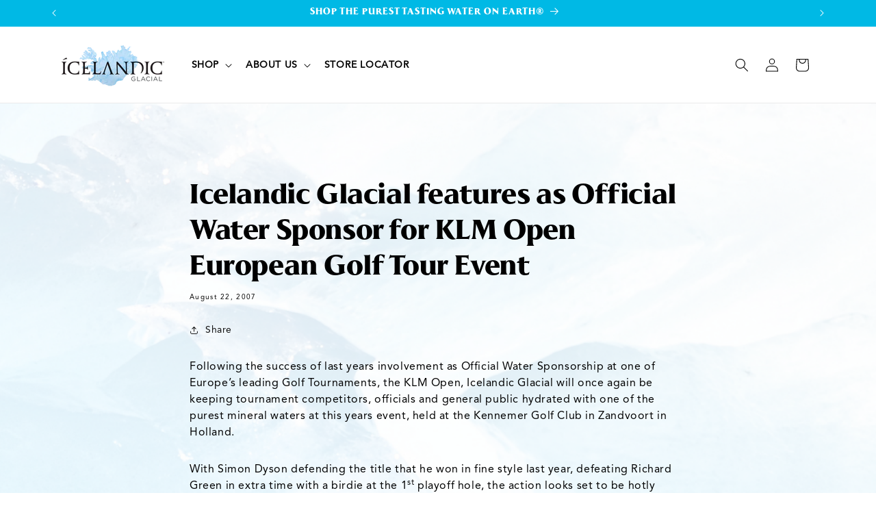

--- FILE ---
content_type: text/html; charset=utf-8
request_url: https://icelandicglacial.com/blogs/water-holdings/11826553-icelandic-glacial-features-as-official-water-sponsor-for-klm-open-european-golf-tour-event
body_size: 30270
content:















<!doctype html>
<html class="js" lang="en">
  <head>
    <meta charset="utf-8">
    <meta http-equiv="X-UA-Compatible" content="IE=edge">
    <meta name="viewport" content="width=device-width,initial-scale=1">
    <meta name="theme-color" content="">
    <link rel="canonical" href="https://icelandicglacial.com/blogs/water-holdings/11826553-icelandic-glacial-features-as-official-water-sponsor-for-klm-open-european-golf-tour-event"><link rel="icon" type="image/png" href="//icelandicglacial.com/cdn/shop/files/IG_favicon-01.png?crop=center&height=32&v=1614286859&width=32"><link rel="preconnect" href="https://fonts.shopifycdn.com" crossorigin>
      <meta name="description" content="Following the success of last years involvement as Official Water Sponsorship at one of Europe’s leading Golf Tournaments, the KLM Open, Icelandic Glacial will once again be keeping tournament competitors, officials and general public hydrated with one of the purest mineral waters at this years event, held at the Kenne">
    
    
    <title>
      Icelandic Glacial features as Official Water Sponsor for KLM Open Euro
</title>

   

    

<meta property="og:site_name" content="Icelandic Glacial">
<meta property="og:url" content="https://icelandicglacial.com/blogs/water-holdings/11826553-icelandic-glacial-features-as-official-water-sponsor-for-klm-open-european-golf-tour-event">
<meta property="og:title" content="Icelandic Glacial features as Official Water Sponsor for KLM Open Euro">
<meta property="og:type" content="article">
<meta property="og:description" content="Following the success of last years involvement as Official Water Sponsorship at one of Europe’s leading Golf Tournaments, the KLM Open, Icelandic Glacial will once again be keeping tournament competitors, officials and general public hydrated with one of the purest mineral waters at this years event, held at the Kenne"><meta property="og:image" content="http://icelandicglacial.com/cdn/shop/files/Icelandic-Post-Tag_Graphic-01.jpg?v=1763507823">
  <meta property="og:image:secure_url" content="https://icelandicglacial.com/cdn/shop/files/Icelandic-Post-Tag_Graphic-01.jpg?v=1763507823">
  <meta property="og:image:width" content="1200">
  <meta property="og:image:height" content="1200"><meta name="twitter:card" content="summary_large_image">
<meta name="twitter:title" content="Icelandic Glacial features as Official Water Sponsor for KLM Open Euro">
<meta name="twitter:description" content="Following the success of last years involvement as Official Water Sponsorship at one of Europe’s leading Golf Tournaments, the KLM Open, Icelandic Glacial will once again be keeping tournament competitors, officials and general public hydrated with one of the purest mineral waters at this years event, held at the Kenne">


<!-- Google Tag Manager -->
<script>(function(w,d,s,l,i){w[l]=w[l]||[];w[l].push({'gtm.start':
new Date().getTime(),event:'gtm.js'});var f=d.getElementsByTagName(s)[0],
j=d.createElement(s),dl=l!='dataLayer'?'&l='+l:'';j.async=true;j.src=
'https://www.googletagmanager.com/gtm.js?id='+i+dl;f.parentNode.insertBefore(j,f);
})(window,document,'script','dataLayer','GTM-MWT47NV2');</script>
<!-- End Google Tag Manager -->

    <script src="//icelandicglacial.com/cdn/shop/t/32/assets/constants.js?v=58251544750838685771750462761" defer="defer"></script>
    <script src="//icelandicglacial.com/cdn/shop/t/32/assets/pubsub.js?v=158357773527763999511750462761" defer="defer"></script>
    <script src="//icelandicglacial.com/cdn/shop/t/32/assets/global.js?v=141816071780752013181750462761" defer="defer"></script><script src="//icelandicglacial.com/cdn/shop/t/32/assets/animations.js?v=35727322636766993631750462761" defer="defer"></script>
  <script>window.performance && window.performance.mark && window.performance.mark('shopify.content_for_header.start');</script><meta name="google-site-verification" content="JiktLc6mkBD8coPZjpv7zG31Tj1SYFEr89btUCWanls">
<meta name="google-site-verification" content="qA4WBfabFObgc3i7nGDp2BfMQm60W124_uxNW7P2lJY">
<meta name="google-site-verification" content="JiktLc6mkBD8coPZjpv7zG31Tj1SYFEr89btUCWanls">
<meta id="shopify-digital-wallet" name="shopify-digital-wallet" content="/2890132/digital_wallets/dialog">
<link rel="alternate" type="application/atom+xml" title="Feed" href="/blogs/water-holdings.atom" />
<script async="async" src="/checkouts/internal/preloads.js?locale=en-US"></script>
<script id="shopify-features" type="application/json">{"accessToken":"d4d71c3e4dfaac2c73e2980dbd9b8d9d","betas":["rich-media-storefront-analytics"],"domain":"icelandicglacial.com","predictiveSearch":true,"shopId":2890132,"locale":"en"}</script>
<script>var Shopify = Shopify || {};
Shopify.shop = "icelandic-glacial.myshopify.com";
Shopify.locale = "en";
Shopify.currency = {"active":"USD","rate":"1.0"};
Shopify.country = "US";
Shopify.theme = {"name":"JH2","id":179572900123,"schema_name":"Dawn","schema_version":"13.0.0","theme_store_id":null,"role":"main"};
Shopify.theme.handle = "null";
Shopify.theme.style = {"id":null,"handle":null};
Shopify.cdnHost = "icelandicglacial.com/cdn";
Shopify.routes = Shopify.routes || {};
Shopify.routes.root = "/";</script>
<script type="module">!function(o){(o.Shopify=o.Shopify||{}).modules=!0}(window);</script>
<script>!function(o){function n(){var o=[];function n(){o.push(Array.prototype.slice.apply(arguments))}return n.q=o,n}var t=o.Shopify=o.Shopify||{};t.loadFeatures=n(),t.autoloadFeatures=n()}(window);</script>
<script id="shop-js-analytics" type="application/json">{"pageType":"article"}</script>
<script defer="defer" async type="module" src="//icelandicglacial.com/cdn/shopifycloud/shop-js/modules/v2/client.init-shop-cart-sync_BT-GjEfc.en.esm.js"></script>
<script defer="defer" async type="module" src="//icelandicglacial.com/cdn/shopifycloud/shop-js/modules/v2/chunk.common_D58fp_Oc.esm.js"></script>
<script defer="defer" async type="module" src="//icelandicglacial.com/cdn/shopifycloud/shop-js/modules/v2/chunk.modal_xMitdFEc.esm.js"></script>
<script type="module">
  await import("//icelandicglacial.com/cdn/shopifycloud/shop-js/modules/v2/client.init-shop-cart-sync_BT-GjEfc.en.esm.js");
await import("//icelandicglacial.com/cdn/shopifycloud/shop-js/modules/v2/chunk.common_D58fp_Oc.esm.js");
await import("//icelandicglacial.com/cdn/shopifycloud/shop-js/modules/v2/chunk.modal_xMitdFEc.esm.js");

  window.Shopify.SignInWithShop?.initShopCartSync?.({"fedCMEnabled":true,"windoidEnabled":true});

</script>
<script>(function() {
  var isLoaded = false;
  function asyncLoad() {
    if (isLoaded) return;
    isLoaded = true;
    var urls = ["https:\/\/inffuse-platform.appspot.com\/plugins\/shopify\/loader.js?app=calendar\u0026shop=icelandic-glacial.myshopify.com\u0026shop=icelandic-glacial.myshopify.com","\/\/www.powr.io\/powr.js?powr-token=icelandic-glacial.myshopify.com\u0026external-type=shopify\u0026shop=icelandic-glacial.myshopify.com","https:\/\/chimpstatic.com\/mcjs-connected\/js\/users\/ab4cd892891d9dbd2df8f41a8\/8cb60744ebd4d90e498bc4081.js?shop=icelandic-glacial.myshopify.com","https:\/\/chimpstatic.com\/mcjs-connected\/js\/users\/ab4cd892891d9dbd2df8f41a8\/1ec6d78a769af75751649e677.js?shop=icelandic-glacial.myshopify.com","https:\/\/app.zapiet.com\/js\/storepickup.js?shop=icelandic-glacial.myshopify.com","https:\/\/cdn.giveaway.ninja\/widget\/scripts\/giveawayninja.start.js?id=66562f46e70dbb0f481ad115\u0026shop=icelandic-glacial.myshopify.com","https:\/\/sbzstag.cirkleinc.com\/?shop=icelandic-glacial.myshopify.com","https:\/\/static.rechargecdn.com\/assets\/js\/widget.min.js?shop=icelandic-glacial.myshopify.com","https:\/\/cdn.hextom.com\/js\/quickannouncementbar.js?shop=icelandic-glacial.myshopify.com","https:\/\/script.pop-convert.com\/new-micro\/production.pc.min.js?unique_id=icelandic-glacial.myshopify.com\u0026shop=icelandic-glacial.myshopify.com","https:\/\/cdn.s3.pop-convert.com\/pcjs.production.min.js?unique_id=icelandic-glacial.myshopify.com\u0026shop=icelandic-glacial.myshopify.com","https:\/\/na.shgcdn3.com\/pixel-collector.js?shop=icelandic-glacial.myshopify.com"];
    for (var i = 0; i < urls.length; i++) {
      var s = document.createElement('script');
      s.type = 'text/javascript';
      s.async = true;
      s.src = urls[i];
      var x = document.getElementsByTagName('script')[0];
      x.parentNode.insertBefore(s, x);
    }
  };
  if(window.attachEvent) {
    window.attachEvent('onload', asyncLoad);
  } else {
    window.addEventListener('load', asyncLoad, false);
  }
})();</script>
<script id="__st">var __st={"a":2890132,"offset":-28800,"reqid":"0bfb4305-5305-4275-a1ad-6e700d1efab9-1769458676","pageurl":"icelandicglacial.com\/blogs\/water-holdings\/11826553-icelandic-glacial-features-as-official-water-sponsor-for-klm-open-european-golf-tour-event","s":"articles-11826553","u":"d2382d5054c8","p":"article","rtyp":"article","rid":11826553};</script>
<script>window.ShopifyPaypalV4VisibilityTracking = true;</script>
<script id="captcha-bootstrap">!function(){'use strict';const t='contact',e='account',n='new_comment',o=[[t,t],['blogs',n],['comments',n],[t,'customer']],c=[[e,'customer_login'],[e,'guest_login'],[e,'recover_customer_password'],[e,'create_customer']],r=t=>t.map((([t,e])=>`form[action*='/${t}']:not([data-nocaptcha='true']) input[name='form_type'][value='${e}']`)).join(','),a=t=>()=>t?[...document.querySelectorAll(t)].map((t=>t.form)):[];function s(){const t=[...o],e=r(t);return a(e)}const i='password',u='form_key',d=['recaptcha-v3-token','g-recaptcha-response','h-captcha-response',i],f=()=>{try{return window.sessionStorage}catch{return}},m='__shopify_v',_=t=>t.elements[u];function p(t,e,n=!1){try{const o=window.sessionStorage,c=JSON.parse(o.getItem(e)),{data:r}=function(t){const{data:e,action:n}=t;return t[m]||n?{data:e,action:n}:{data:t,action:n}}(c);for(const[e,n]of Object.entries(r))t.elements[e]&&(t.elements[e].value=n);n&&o.removeItem(e)}catch(o){console.error('form repopulation failed',{error:o})}}const l='form_type',E='cptcha';function T(t){t.dataset[E]=!0}const w=window,h=w.document,L='Shopify',v='ce_forms',y='captcha';let A=!1;((t,e)=>{const n=(g='f06e6c50-85a8-45c8-87d0-21a2b65856fe',I='https://cdn.shopify.com/shopifycloud/storefront-forms-hcaptcha/ce_storefront_forms_captcha_hcaptcha.v1.5.2.iife.js',D={infoText:'Protected by hCaptcha',privacyText:'Privacy',termsText:'Terms'},(t,e,n)=>{const o=w[L][v],c=o.bindForm;if(c)return c(t,g,e,D).then(n);var r;o.q.push([[t,g,e,D],n]),r=I,A||(h.body.append(Object.assign(h.createElement('script'),{id:'captcha-provider',async:!0,src:r})),A=!0)});var g,I,D;w[L]=w[L]||{},w[L][v]=w[L][v]||{},w[L][v].q=[],w[L][y]=w[L][y]||{},w[L][y].protect=function(t,e){n(t,void 0,e),T(t)},Object.freeze(w[L][y]),function(t,e,n,w,h,L){const[v,y,A,g]=function(t,e,n){const i=e?o:[],u=t?c:[],d=[...i,...u],f=r(d),m=r(i),_=r(d.filter((([t,e])=>n.includes(e))));return[a(f),a(m),a(_),s()]}(w,h,L),I=t=>{const e=t.target;return e instanceof HTMLFormElement?e:e&&e.form},D=t=>v().includes(t);t.addEventListener('submit',(t=>{const e=I(t);if(!e)return;const n=D(e)&&!e.dataset.hcaptchaBound&&!e.dataset.recaptchaBound,o=_(e),c=g().includes(e)&&(!o||!o.value);(n||c)&&t.preventDefault(),c&&!n&&(function(t){try{if(!f())return;!function(t){const e=f();if(!e)return;const n=_(t);if(!n)return;const o=n.value;o&&e.removeItem(o)}(t);const e=Array.from(Array(32),(()=>Math.random().toString(36)[2])).join('');!function(t,e){_(t)||t.append(Object.assign(document.createElement('input'),{type:'hidden',name:u})),t.elements[u].value=e}(t,e),function(t,e){const n=f();if(!n)return;const o=[...t.querySelectorAll(`input[type='${i}']`)].map((({name:t})=>t)),c=[...d,...o],r={};for(const[a,s]of new FormData(t).entries())c.includes(a)||(r[a]=s);n.setItem(e,JSON.stringify({[m]:1,action:t.action,data:r}))}(t,e)}catch(e){console.error('failed to persist form',e)}}(e),e.submit())}));const S=(t,e)=>{t&&!t.dataset[E]&&(n(t,e.some((e=>e===t))),T(t))};for(const o of['focusin','change'])t.addEventListener(o,(t=>{const e=I(t);D(e)&&S(e,y())}));const B=e.get('form_key'),M=e.get(l),P=B&&M;t.addEventListener('DOMContentLoaded',(()=>{const t=y();if(P)for(const e of t)e.elements[l].value===M&&p(e,B);[...new Set([...A(),...v().filter((t=>'true'===t.dataset.shopifyCaptcha))])].forEach((e=>S(e,t)))}))}(h,new URLSearchParams(w.location.search),n,t,e,['guest_login'])})(!0,!0)}();</script>
<script integrity="sha256-4kQ18oKyAcykRKYeNunJcIwy7WH5gtpwJnB7kiuLZ1E=" data-source-attribution="shopify.loadfeatures" defer="defer" src="//icelandicglacial.com/cdn/shopifycloud/storefront/assets/storefront/load_feature-a0a9edcb.js" crossorigin="anonymous"></script>
<script data-source-attribution="shopify.dynamic_checkout.dynamic.init">var Shopify=Shopify||{};Shopify.PaymentButton=Shopify.PaymentButton||{isStorefrontPortableWallets:!0,init:function(){window.Shopify.PaymentButton.init=function(){};var t=document.createElement("script");t.src="https://icelandicglacial.com/cdn/shopifycloud/portable-wallets/latest/portable-wallets.en.js",t.type="module",document.head.appendChild(t)}};
</script>
<script data-source-attribution="shopify.dynamic_checkout.buyer_consent">
  function portableWalletsHideBuyerConsent(e){var t=document.getElementById("shopify-buyer-consent"),n=document.getElementById("shopify-subscription-policy-button");t&&n&&(t.classList.add("hidden"),t.setAttribute("aria-hidden","true"),n.removeEventListener("click",e))}function portableWalletsShowBuyerConsent(e){var t=document.getElementById("shopify-buyer-consent"),n=document.getElementById("shopify-subscription-policy-button");t&&n&&(t.classList.remove("hidden"),t.removeAttribute("aria-hidden"),n.addEventListener("click",e))}window.Shopify?.PaymentButton&&(window.Shopify.PaymentButton.hideBuyerConsent=portableWalletsHideBuyerConsent,window.Shopify.PaymentButton.showBuyerConsent=portableWalletsShowBuyerConsent);
</script>
<script data-source-attribution="shopify.dynamic_checkout.cart.bootstrap">document.addEventListener("DOMContentLoaded",(function(){function t(){return document.querySelector("shopify-accelerated-checkout-cart, shopify-accelerated-checkout")}if(t())Shopify.PaymentButton.init();else{new MutationObserver((function(e,n){t()&&(Shopify.PaymentButton.init(),n.disconnect())})).observe(document.body,{childList:!0,subtree:!0})}}));
</script>
<link id="shopify-accelerated-checkout-styles" rel="stylesheet" media="screen" href="https://icelandicglacial.com/cdn/shopifycloud/portable-wallets/latest/accelerated-checkout-backwards-compat.css" crossorigin="anonymous">
<style id="shopify-accelerated-checkout-cart">
        #shopify-buyer-consent {
  margin-top: 1em;
  display: inline-block;
  width: 100%;
}

#shopify-buyer-consent.hidden {
  display: none;
}

#shopify-subscription-policy-button {
  background: none;
  border: none;
  padding: 0;
  text-decoration: underline;
  font-size: inherit;
  cursor: pointer;
}

#shopify-subscription-policy-button::before {
  box-shadow: none;
}

      </style>
<script id="sections-script" data-sections="header" defer="defer" src="//icelandicglacial.com/cdn/shop/t/32/compiled_assets/scripts.js?v=4703"></script>
<script>window.performance && window.performance.mark && window.performance.mark('shopify.content_for_header.end');</script>
  





  <script type="text/javascript">
    
      window.__shgMoneyFormat = window.__shgMoneyFormat || {"USD":{"currency":"USD","currency_symbol":"$","currency_symbol_location":"left","decimal_places":2,"decimal_separator":".","thousands_separator":","}};
    
    window.__shgCurrentCurrencyCode = window.__shgCurrentCurrencyCode || {
      currency: "USD",
      currency_symbol: "$",
      decimal_separator: ".",
      thousands_separator: ",",
      decimal_places: 2,
      currency_symbol_location: "left"
    };
  </script>





    <style data-shopify>
      @font-face {
  font-family: Figtree;
  font-weight: 400;
  font-style: normal;
  font-display: swap;
  src: url("//icelandicglacial.com/cdn/fonts/figtree/figtree_n4.3c0838aba1701047e60be6a99a1b0a40ce9b8419.woff2") format("woff2"),
       url("//icelandicglacial.com/cdn/fonts/figtree/figtree_n4.c0575d1db21fc3821f17fd6617d3dee552312137.woff") format("woff");
}

      @font-face {
  font-family: Figtree;
  font-weight: 700;
  font-style: normal;
  font-display: swap;
  src: url("//icelandicglacial.com/cdn/fonts/figtree/figtree_n7.2fd9bfe01586148e644724096c9d75e8c7a90e55.woff2") format("woff2"),
       url("//icelandicglacial.com/cdn/fonts/figtree/figtree_n7.ea05de92d862f9594794ab281c4c3a67501ef5fc.woff") format("woff");
}

      @font-face {
  font-family: Figtree;
  font-weight: 400;
  font-style: italic;
  font-display: swap;
  src: url("//icelandicglacial.com/cdn/fonts/figtree/figtree_i4.89f7a4275c064845c304a4cf8a4a586060656db2.woff2") format("woff2"),
       url("//icelandicglacial.com/cdn/fonts/figtree/figtree_i4.6f955aaaafc55a22ffc1f32ecf3756859a5ad3e2.woff") format("woff");
}

      @font-face {
  font-family: Figtree;
  font-weight: 700;
  font-style: italic;
  font-display: swap;
  src: url("//icelandicglacial.com/cdn/fonts/figtree/figtree_i7.06add7096a6f2ab742e09ec7e498115904eda1fe.woff2") format("woff2"),
       url("//icelandicglacial.com/cdn/fonts/figtree/figtree_i7.ee584b5fcaccdbb5518c0228158941f8df81b101.woff") format("woff");
}

      @font-face {
  font-family: Figtree;
  font-weight: 400;
  font-style: normal;
  font-display: swap;
  src: url("//icelandicglacial.com/cdn/fonts/figtree/figtree_n4.3c0838aba1701047e60be6a99a1b0a40ce9b8419.woff2") format("woff2"),
       url("//icelandicglacial.com/cdn/fonts/figtree/figtree_n4.c0575d1db21fc3821f17fd6617d3dee552312137.woff") format("woff");
}


      
        :root,
        .color-scheme-1 {
          --color-background: 255,255,255;
        
          --gradient-background: #ffffff;
        

        

        --color-foreground: 0,0,0;
        --color-background-contrast: 191,191,191;
        --color-shadow: 18,18,18;
        --color-button: 18,18,18;
        --color-button-text: 255,255,255;
        --color-secondary-button: 255,255,255;
        --color-secondary-button-text: 18,18,18;
        --color-link: 18,18,18;
        --color-badge-foreground: 0,0,0;
        --color-badge-background: 255,255,255;
        --color-badge-border: 0,0,0;
        --payment-terms-background-color: rgb(255 255 255);
      }
      
        
        .color-scheme-2 {
          --color-background: 255,255,255;
        
          --gradient-background: #ffffff;
        

        

        --color-foreground: 255,255,255;
        --color-background-contrast: 191,191,191;
        --color-shadow: 234,246,251;
        --color-button: 0,185,229;
        --color-button-text: 255,255,255;
        --color-secondary-button: 255,255,255;
        --color-secondary-button-text: 0,0,0;
        --color-link: 0,0,0;
        --color-badge-foreground: 255,255,255;
        --color-badge-background: 255,255,255;
        --color-badge-border: 255,255,255;
        --payment-terms-background-color: rgb(255 255 255);
      }
      
        
        .color-scheme-3 {
          --color-background: 255,255,255;
        
          --gradient-background: #ffffff;
        

        

        --color-foreground: 0,0,0;
        --color-background-contrast: 191,191,191;
        --color-shadow: 0,0,0;
        --color-button: 0,0,0;
        --color-button-text: 255,255,255;
        --color-secondary-button: 255,255,255;
        --color-secondary-button-text: 0,0,0;
        --color-link: 0,0,0;
        --color-badge-foreground: 0,0,0;
        --color-badge-background: 255,255,255;
        --color-badge-border: 0,0,0;
        --payment-terms-background-color: rgb(255 255 255);
      }
      
        
        .color-scheme-4 {
          --color-background: 18,18,18;
        
          --gradient-background: #121212;
        

        

        --color-foreground: 255,255,255;
        --color-background-contrast: 146,146,146;
        --color-shadow: 18,18,18;
        --color-button: 255,255,255;
        --color-button-text: 18,18,18;
        --color-secondary-button: 18,18,18;
        --color-secondary-button-text: 255,255,255;
        --color-link: 255,255,255;
        --color-badge-foreground: 255,255,255;
        --color-badge-background: 18,18,18;
        --color-badge-border: 255,255,255;
        --payment-terms-background-color: rgb(18 18 18);
      }
      
        
        .color-scheme-5 {
          --color-background: 0,185,229;
        
          --gradient-background: #00b9e5;
        

        

        --color-foreground: 255,255,255;
        --color-background-contrast: 0,82,102;
        --color-shadow: 18,18,18;
        --color-button: 255,255,255;
        --color-button-text: 0,185,229;
        --color-secondary-button: 0,185,229;
        --color-secondary-button-text: 255,255,255;
        --color-link: 255,255,255;
        --color-badge-foreground: 255,255,255;
        --color-badge-background: 0,185,229;
        --color-badge-border: 255,255,255;
        --payment-terms-background-color: rgb(0 185 229);
      }
      
        
        .color-scheme-7112543b-ac7b-4a49-bfe0-e4a7b0c82350 {
          --color-background: 151,202,235;
        
          --gradient-background: #97caeb;
        

        

        --color-foreground: 0,0,0;
        --color-background-contrast: 44,148,214;
        --color-shadow: 18,18,18;
        --color-button: 18,18,18;
        --color-button-text: 255,255,255;
        --color-secondary-button: 151,202,235;
        --color-secondary-button-text: 18,18,18;
        --color-link: 18,18,18;
        --color-badge-foreground: 0,0,0;
        --color-badge-background: 151,202,235;
        --color-badge-border: 0,0,0;
        --payment-terms-background-color: rgb(151 202 235);
      }
      
        
        .color-scheme-d968f00c-7150-46ce-9d97-2758fc946ad0 {
          --color-background: 255,255,255;
        
          --gradient-background: #ffffff;
        

        

        --color-foreground: 0,0,0;
        --color-background-contrast: 191,191,191;
        --color-shadow: 18,18,18;
        --color-button: 0,185,229;
        --color-button-text: 255,255,255;
        --color-secondary-button: 255,255,255;
        --color-secondary-button-text: 18,18,18;
        --color-link: 18,18,18;
        --color-badge-foreground: 0,0,0;
        --color-badge-background: 255,255,255;
        --color-badge-border: 0,0,0;
        --payment-terms-background-color: rgb(255 255 255);
      }
      
        
        .color-scheme-24fd1e74-11d5-4085-9229-bd1418e1b413 {
          --color-background: 0,0,0;
        
          --gradient-background: rgba(0,0,0,0);
        

        

        --color-foreground: 255,255,255;
        --color-background-contrast: 128,128,128;
        --color-shadow: 18,18,18;
        --color-button: 0,185,229;
        --color-button-text: 255,255,255;
        --color-secondary-button: 0,0,0;
        --color-secondary-button-text: 255,255,255;
        --color-link: 255,255,255;
        --color-badge-foreground: 255,255,255;
        --color-badge-background: 0,0,0;
        --color-badge-border: 255,255,255;
        --payment-terms-background-color: rgb(0 0 0);
      }
      
        
        .color-scheme-4a732564-afd7-425f-9594-8ce33792ee17 {
          --color-background: 0,0,0;
        
          --gradient-background: #000000;
        

        

        --color-foreground: 0,0,0;
        --color-background-contrast: 128,128,128;
        --color-shadow: 18,18,18;
        --color-button: 18,18,18;
        --color-button-text: 0,0,0;
        --color-secondary-button: 0,0,0;
        --color-secondary-button-text: 18,18,18;
        --color-link: 18,18,18;
        --color-badge-foreground: 0,0,0;
        --color-badge-background: 0,0,0;
        --color-badge-border: 0,0,0;
        --payment-terms-background-color: rgb(0 0 0);
      }
      

      body, .color-scheme-1, .color-scheme-2, .color-scheme-3, .color-scheme-4, .color-scheme-5, .color-scheme-7112543b-ac7b-4a49-bfe0-e4a7b0c82350, .color-scheme-d968f00c-7150-46ce-9d97-2758fc946ad0, .color-scheme-24fd1e74-11d5-4085-9229-bd1418e1b413, .color-scheme-4a732564-afd7-425f-9594-8ce33792ee17 {
        color: rgba(var(--color-foreground), 1);
        background-color: rgb(var(--color-background));
      }

      :root {
        --font-body-family: Figtree, sans-serif;
        --font-body-style: normal;
        --font-body-weight: 400;
        --font-body-weight-bold: 700;

        --font-heading-family: Figtree, sans-serif;
        --font-heading-secondary-family: Figtree, sans-serif;
        --font-heading-style: normal;
        --font-heading-weight: 400;

        --font-body-scale: 1.0;
        --font-heading-scale: 1.0;

        --media-padding: px;
        --media-border-opacity: 0.05;
        --media-border-width: 1px;
        --media-radius: 0px;
        --media-shadow-opacity: 0.0;
        --media-shadow-horizontal-offset: 0px;
        --media-shadow-vertical-offset: 4px;
        --media-shadow-blur-radius: 5px;
        --media-shadow-visible: 0;

        --page-width: 120rem;
        --page-width-margin: 0rem;

        --product-card-image-padding: 0.0rem;
        --product-card-corner-radius: 0.0rem;
        --product-card-text-alignment: left;
        --product-card-border-width: 0.0rem;
        --product-card-border-opacity: 0.1;
        --product-card-shadow-opacity: 0.0;
        --product-card-shadow-visible: 0;
        --product-card-shadow-horizontal-offset: 0.0rem;
        --product-card-shadow-vertical-offset: 0.4rem;
        --product-card-shadow-blur-radius: 0.5rem;

        --collection-card-image-padding: 0.0rem;
        --collection-card-corner-radius: 0.0rem;
        --collection-card-text-alignment: left;
        --collection-card-border-width: 0.0rem;
        --collection-card-border-opacity: 0.1;
        --collection-card-shadow-opacity: 0.0;
        --collection-card-shadow-visible: 0;
        --collection-card-shadow-horizontal-offset: 0.0rem;
        --collection-card-shadow-vertical-offset: 0.4rem;
        --collection-card-shadow-blur-radius: 0.5rem;

        --blog-card-image-padding: 0.0rem;
        --blog-card-corner-radius: 0.0rem;
        --blog-card-text-alignment: left;
        --blog-card-border-width: 0.0rem;
        --blog-card-border-opacity: 0.1;
        --blog-card-shadow-opacity: 0.0;
        --blog-card-shadow-visible: 0;
        --blog-card-shadow-horizontal-offset: 0.0rem;
        --blog-card-shadow-vertical-offset: 0.4rem;
        --blog-card-shadow-blur-radius: 0.5rem;

        --badge-corner-radius: 4.0rem;

        --popup-border-width: 1px;
        --popup-border-opacity: 0.1;
        --popup-corner-radius: 0px;
        --popup-shadow-opacity: 0.05;
        --popup-shadow-horizontal-offset: 0px;
        --popup-shadow-vertical-offset: 4px;
        --popup-shadow-blur-radius: 5px;

        --drawer-border-width: 1px;
        --drawer-border-opacity: 0.1;
        --drawer-shadow-opacity: 0.0;
        --drawer-shadow-horizontal-offset: 0px;
        --drawer-shadow-vertical-offset: 4px;
        --drawer-shadow-blur-radius: 5px;

        --spacing-sections-desktop: 0px;
        --spacing-sections-mobile: 0px;

        --grid-desktop-vertical-spacing: 20px;
        --grid-desktop-horizontal-spacing: 8px;
        --grid-mobile-vertical-spacing: 10px;
        --grid-mobile-horizontal-spacing: 4px;

        --text-boxes-border-opacity: 0.1;
        --text-boxes-border-width: 0px;
        --text-boxes-radius: 0px;
        --text-boxes-shadow-opacity: 0.0;
        --text-boxes-shadow-visible: 0;
        --text-boxes-shadow-horizontal-offset: 0px;
        --text-boxes-shadow-vertical-offset: 4px;
        --text-boxes-shadow-blur-radius: 5px;

        --buttons-radius: 40px;
        --buttons-radius-outset: 41px;
        --buttons-border-width: 1px;
        --buttons-border-opacity: 1.0;
        --buttons-shadow-opacity: 0.0;
        --buttons-shadow-visible: 0;
        --buttons-shadow-horizontal-offset: 0px;
        --buttons-shadow-vertical-offset: 4px;
        --buttons-shadow-blur-radius: 5px;
        --buttons-border-offset: 0.3px;

        --inputs-radius: 40px;
        --inputs-border-width: 1px;
        --inputs-border-opacity: 0.55;
        --inputs-shadow-opacity: 0.0;
        --inputs-shadow-horizontal-offset: 0px;
        --inputs-margin-offset: 0px;
        --inputs-shadow-vertical-offset: 12px;
        --inputs-shadow-blur-radius: 5px;
        --inputs-radius-outset: 41px;

        --variant-pills-radius: 40px;
        --variant-pills-border-width: 1px;
        --variant-pills-border-opacity: 0.55;
        --variant-pills-shadow-opacity: 0.0;
        --variant-pills-shadow-horizontal-offset: 0px;
        --variant-pills-shadow-vertical-offset: 4px;
        --variant-pills-shadow-blur-radius: 5px;
      }

      *,
      *::before,
      *::after {
        box-sizing: inherit;
      }

      html {
        box-sizing: border-box;
        font-size: calc(var(--font-body-scale) * 62.5%);
        height: 100%;
      }

      body {
        display: grid;
        grid-template-rows: auto auto 1fr auto;
        grid-template-columns: 100%;
        min-height: 100%;
        margin: 0;
        font-size: 1.5rem;
        letter-spacing: 0.06rem;
        line-height: calc(1 + 0.8 / var(--font-body-scale));
        font-family: var(--font-body-family);
        font-style: var(--font-body-style);
        font-weight: var(--font-body-weight);
      }

      @media screen and (min-width: 750px) {
        body {
          font-size: 1.6rem;
        }
      }
    </style>

    <link href="//icelandicglacial.com/cdn/shop/t/32/assets/app.css?v=14600749145445565051750462761" rel="stylesheet" type="text/css" media="all" />
    <link href="//icelandicglacial.com/cdn/shop/t/32/assets/base.css?v=108739296858444907281750462761" rel="stylesheet" type="text/css" media="all" />

      <link rel="preload" as="font" href="//icelandicglacial.com/cdn/fonts/figtree/figtree_n4.3c0838aba1701047e60be6a99a1b0a40ce9b8419.woff2" type="font/woff2" crossorigin>
      

      <link rel="preload" as="font" href="//icelandicglacial.com/cdn/fonts/figtree/figtree_n4.3c0838aba1701047e60be6a99a1b0a40ce9b8419.woff2" type="font/woff2" crossorigin>
      
<link
        rel="stylesheet"
        href="//icelandicglacial.com/cdn/shop/t/32/assets/component-predictive-search.css?v=133918782492407906861750462761"
        media="print"
        onload="this.media='all'"
      ><script>
      if (Shopify.designMode) {
        document.documentElement.classList.add('shopify-design-mode');
      }
    </script>
  
  

<script type="text/javascript">
  
    window.SHG_CUSTOMER = null;
  
</script>







<!-- BEGIN app block: shopify://apps/klaviyo-email-marketing-sms/blocks/klaviyo-onsite-embed/2632fe16-c075-4321-a88b-50b567f42507 -->












  <script async src="https://static.klaviyo.com/onsite/js/VjbspV/klaviyo.js?company_id=VjbspV"></script>
  <script>!function(){if(!window.klaviyo){window._klOnsite=window._klOnsite||[];try{window.klaviyo=new Proxy({},{get:function(n,i){return"push"===i?function(){var n;(n=window._klOnsite).push.apply(n,arguments)}:function(){for(var n=arguments.length,o=new Array(n),w=0;w<n;w++)o[w]=arguments[w];var t="function"==typeof o[o.length-1]?o.pop():void 0,e=new Promise((function(n){window._klOnsite.push([i].concat(o,[function(i){t&&t(i),n(i)}]))}));return e}}})}catch(n){window.klaviyo=window.klaviyo||[],window.klaviyo.push=function(){var n;(n=window._klOnsite).push.apply(n,arguments)}}}}();</script>

  




  <script>
    window.klaviyoReviewsProductDesignMode = false
  </script>







<!-- END app block --><!-- BEGIN app block: shopify://apps/tinycookie/blocks/cookie-embed/b65baef5-7248-4353-8fd9-b676240311dc --><script id="tiny-cookie-data" type="application/json">{"translations":{"language":"default","boxTitle":"We respect your privacy!","boxDescription":"By clicking “Accept all”, you agree that our website can store cookies on your device and disclose information in accordance with our Cookie Policy.","acceptButtonText":"Accept all","acceptRequiredButtonText":"Accept required only","preferencesButtonText":"Manage preferences","privacyPolicy":"Privacy policy","termsConditions":"Terms & Conditions","preferencesTitle":"Cookie consent preferences","preferencesDisclaimerTitle":"Cookie Usage","preferencesDisclaimerDescription":"Our website uses cookies to enhance your browsing experience. These cookies don't directly identify you but personalize your visit. You can manage your preferences, although blocking some cookies may impact the site's services.","necessaryCookiesTitle":"Strictly required cookies","necessaryCookiesDescription":"These cookies are crucial for site function and cannot be blocked. Blocking them might affect how our site works.","functionalityCookiesTitle":"Functionality cookies","functionalityCookiesDescription":"These cookies add extra features and personalization to our site. They're set by us or third-party providers. Not allowing these may affect certain services' functionality.","analyticsCookiesTitle":"Analytics cookies","analyticsCookiesDescription":"These cookies track visitor traffic and sources, gathering data to understand popular products and actions.","marketingCookiesTitle":"Marketing cookies","marketingCookiesDescription":"Marketing and advertising partners set these cookies to create your interest profile for showing relevant ads later. Disabling them means no targeted ads based on your interests.","preferencesAcceptButtonText":"Accept all","preferencesAcceptRequiredButtonText":"Accept required only","savePreferencesText":"Save preferences","privacyPolicyUrl":"https://icelandicglacial.com/pages/privacy-policy","termsAndConditionsUrl":"https://icelandicglacial.com/policies/terms-of-service","badgeTitle":"Cookie settings"},"preferencesSettings":{"backgroundColor":"#ffffff","titleColor":"#000000","titleSize":18,"titleWeight":500,"titlePaddingTop":15,"titlePaddingRight":15,"titlePaddingBottom":15,"titlePaddingLeft":15,"preferencesContentPaddingTop":15,"preferencesContentPaddingRight":15,"preferencesContentPaddingBottom":25,"preferencesContentPaddingLeft":15,"infoTitleColor":"#000000","infoTitleSize":16,"infoTitleWeight":500,"infoDescriptionColor":"#000000","infoDescriptionSize":14,"infoDescriptionWeight":300,"infoPaddingTop":0,"infoPaddingRight":0,"infoPaddingBottom":15,"infoPaddingLeft":0,"categoryTitleColor":"#000000","categoryTitleSize":16,"categoryTitleWeight":500,"categoryTitlePaddingTop":10,"categoryTitlePaddingRight":15,"categoryTitlePaddingBottom":10,"categoryTitlePaddingLeft":15,"categoryContentColor":"#000000","categoryContentSize":14,"categoryContentWeight":300,"categoryContentPaddingTop":10,"categoryContentPaddingRight":15,"categoryContentPaddingBottom":10,"categoryContentPaddingLeft":15,"categoryBoxBorderColor":"#eeeeee","categoryBoxRadius":5,"buttonSize":14,"buttonWeight":500,"buttonPaddingTop":12,"buttonPaddingRight":16,"buttonPaddingBottom":12,"buttonPaddingLeft":16,"buttonBorderRadius":5,"buttonSpacing":10,"acceptButtonBackground":"#30363c","acceptButtonColor":"#ffffff","rejectButtonBackground":"#eaeff2","rejectButtonColor":"#000000","saveButtonBackground":"#eaeff2","saveButtonColor":"#000000"},"boxSettings":{"fontFamily":"inter","backgroundColor":"#ffffff","showBackdrop":0,"backdropOpacity":30,"titleColor":"#000000","titleSize":16,"titleWeight":500,"descriptionColor":"#000000","descriptionSize":14,"descriptionWeight":300,"contentPaddingTop":0,"contentPaddingRight":0,"contentPaddingBottom":20,"contentPaddingLeft":0,"buttonSize":14,"buttonWeight":500,"buttonPaddingTop":0,"buttonPaddingRight":0,"buttonPaddingBottom":0,"buttonPaddingLeft":0,"buttonBorderRadius":5,"buttonSpacing":10,"acceptButtonBackground":"#30363c","acceptButtonColor":"#ffffff","rejectButtonBackground":"#eaeff2","rejectButtonColor":"#000000","preferencesButtonBackground":"#eaeff2","preferencesButtonColor":"#000000","closeButtonColor":"#2d4156","legalBackground":"#eaeff2","legalColor":"#000000","legalSize":14,"legalWeight":400,"legalPaddingTop":10,"legalPaddingRight":15,"legalPaddingBottom":10,"legalPaddingLeft":15},"cookieCategories":{"functionality":"_gid,__cfduid","analytics":"_s,_shopify_d,_shopify_fs,_shopify_s,_shopify_sa_t,_shopify_sa_p,_shopify_y,_y,_shopify_evids,_ga,_gat,__atuvc,__atuvs,__utma,customer_auth_provider,customer_auth_session_created_at,_orig_referrer,_landing_page","marketing":"_gads,IDE,GPS,PREF,BizoID,_fbp,_fbc,__adroll,__adroll_v4,__adroll_fpc,__ar_v4,kla_id","required":"_ab,_secure_session_id,cart,cart_sig,cart_ts,cart_ver,cart_currency,checkout_token,Secure_customer_sig,storefront_digest,_shopify_m,_shopify_tm,_shopify_tw,_tracking_consent,tracked_start_checkout,identity_state,identity_customer_account_number,_customer_account_shop_sessions,_secure_account_session_id,_shopify_country,_storefront_u,_cmp_a,c,checkout,customer_account_locale,dynamic_checkout_shown_on_cart,hide_shopify_pay_for_checkout,shopify_pay,shopify_pay_redirect,shop_pay_accelerated,keep_alive,source_name,master_device_id,previous_step,discount_code,remember_me,checkout_session_lookup,checkout_prefill,checkout_queue_token,checkout_queue_checkout_token,checkout_worker_session,checkout_session_token,cookietest,order,identity-state,card_update_verification_id,customer_account_new_login,customer_account_preview,customer_payment_method,customer_shop_pay_agreement,pay_update_intent_id,localization,profile_preview_token,login_with_shop_finalize,preview_theme,shopify-editor-unconfirmed-settings,wpm-test-cookie"},"generalSettings":{"showAnalytics":1,"showMarketing":1,"showFunctionality":1,"boxDesign":"box","boxPosition":"bottom-left","showReject":1,"showPreferences":0,"categoriesChecked":1,"showPrivacyPolicy":1,"showTermsAndConditions":0,"privacyPolicyUrl":"https://icelandicglacial.com/pages/privacy-policy","termsAndConditionsUrl":"https://icelandicglacial.com/policies/terms-of-service","showCloseButton":0,"closeButtonBehaviour":"close_banner","consentModeActive":0,"pixelModeActive":0,"removeCookies":0},"translatedLanguages":[],"registerConsent":false,"loadedGlobally":true,"geoLocation":{"europe":1,"usa":1,"brazil":1,"canada":1,"albertaBritishColumbia":1,"japan":1,"thailand":1,"switzerland":1},"badgeSettings":{"active":0,"position":"bottom_left","backgroundColor":"#FFFFFF","iconColor":"#FF974F","titleColor":"#000000","svgImage":"<svg width=\"35\" height=\"35\" viewBox=\"0 0 35 35\" fill=\"none\" xmlns=\"http://www.w3.org/2000/svg\"> <path d=\"M34.3019 16.1522C32.0507 15.3437 30.666 13.0527 30.84 11.2436C30.84 10.9461 30.6617 10.6697 30.4364 10.4745C30.2111 10.2802 29.8617 10.1962 29.5692 10.2432C26.1386 10.7465 22.9972 8.23671 22.6859 4.7087C22.6579 4.39028 22.4837 4.10385 22.2133 3.93261C21.944 3.7624 21.6085 3.72535 21.3111 3.8365C18.5303 4.85485 15.9028 3.01353 14.8544 0.614257C14.6581 0.165616 14.1715 -0.0817072 13.6918 0.0244546C5.79815 1.78586 0 9.4101 0 17.5001C0 27.112 7.88796 35 17.4999 35C27.1119 35 34.9999 27.112 34.9999 17.5001C34.9714 16.8893 34.9671 16.3905 34.3019 16.1522ZM7.1948 18.6026C6.62851 18.6026 6.16941 18.1435 6.16941 17.5772C6.16941 17.0108 6.62851 16.5518 7.1948 16.5518C7.76109 16.5518 8.22019 17.0108 8.22019 17.5772C8.22019 18.1435 7.76102 18.6026 7.1948 18.6026ZM11.3476 26.7285C9.65135 26.7285 8.27146 25.3486 8.27146 23.6524C8.27146 21.9561 9.65135 20.5762 11.3476 20.5762C13.0439 20.5762 14.4238 21.9561 14.4238 23.6524C14.4238 25.3486 13.0439 26.7285 11.3476 26.7285ZM12.373 14.4239C11.2425 14.4239 10.3222 13.5036 10.3222 12.3731C10.3222 11.2426 11.2425 10.3223 12.373 10.3223C13.5035 10.3223 14.4238 11.2426 14.4238 12.3731C14.4238 13.5036 13.5035 14.4239 12.373 14.4239ZM20.5761 28.7793C19.4456 28.7793 18.5253 27.8591 18.5253 26.7285C18.5253 25.598 19.4456 24.6778 20.5761 24.6778C21.7066 24.6778 22.6269 25.598 22.6269 26.7285C22.6269 27.8591 21.7066 28.7793 20.5761 28.7793ZM21.6015 20.5762C19.9052 20.5762 18.5253 19.1963 18.5253 17.5001C18.5253 15.8038 19.9052 14.4239 21.6015 14.4239C23.2978 14.4239 24.6776 15.8038 24.6776 17.5001C24.6776 19.1963 23.2978 20.5762 21.6015 20.5762ZM27.7025 22.7042C27.1363 22.7042 26.6772 22.2451 26.6772 21.6788C26.6772 21.1124 27.1363 20.6534 27.7025 20.6534C28.2688 20.6534 28.7279 21.1124 28.7279 21.6788C28.7279 22.2451 28.2688 22.7042 27.7025 22.7042Z\" fill=\"#FF974F\"/> </svg>","openType":"preferences","cornerPadding":15}}</script>
<style>
    

    

    
</style>


<!-- END app block --><!-- BEGIN app block: shopify://apps/minmaxify-order-limits/blocks/app-embed-block/3acfba32-89f3-4377-ae20-cbb9abc48475 --><script type="text/javascript" src="https://limits.minmaxify.com/icelandic-glacial.myshopify.com?v=39&r=20231016225515"></script>

<!-- END app block --><script src="https://cdn.shopify.com/extensions/0199f9c3-f0d7-7051-a9db-66294e3ed5c4/tinycookie-prod-125/assets/tiny-cookie.min.js" type="text/javascript" defer="defer"></script>
<link href="https://cdn.shopify.com/extensions/0199f9c3-f0d7-7051-a9db-66294e3ed5c4/tinycookie-prod-125/assets/tiny-cookie.min.css" rel="stylesheet" type="text/css" media="all">
<link href="https://monorail-edge.shopifysvc.com" rel="dns-prefetch">
<script>(function(){if ("sendBeacon" in navigator && "performance" in window) {try {var session_token_from_headers = performance.getEntriesByType('navigation')[0].serverTiming.find(x => x.name == '_s').description;} catch {var session_token_from_headers = undefined;}var session_cookie_matches = document.cookie.match(/_shopify_s=([^;]*)/);var session_token_from_cookie = session_cookie_matches && session_cookie_matches.length === 2 ? session_cookie_matches[1] : "";var session_token = session_token_from_headers || session_token_from_cookie || "";function handle_abandonment_event(e) {var entries = performance.getEntries().filter(function(entry) {return /monorail-edge.shopifysvc.com/.test(entry.name);});if (!window.abandonment_tracked && entries.length === 0) {window.abandonment_tracked = true;var currentMs = Date.now();var navigation_start = performance.timing.navigationStart;var payload = {shop_id: 2890132,url: window.location.href,navigation_start,duration: currentMs - navigation_start,session_token,page_type: "article"};window.navigator.sendBeacon("https://monorail-edge.shopifysvc.com/v1/produce", JSON.stringify({schema_id: "online_store_buyer_site_abandonment/1.1",payload: payload,metadata: {event_created_at_ms: currentMs,event_sent_at_ms: currentMs}}));}}window.addEventListener('pagehide', handle_abandonment_event);}}());</script>
<script id="web-pixels-manager-setup">(function e(e,d,r,n,o){if(void 0===o&&(o={}),!Boolean(null===(a=null===(i=window.Shopify)||void 0===i?void 0:i.analytics)||void 0===a?void 0:a.replayQueue)){var i,a;window.Shopify=window.Shopify||{};var t=window.Shopify;t.analytics=t.analytics||{};var s=t.analytics;s.replayQueue=[],s.publish=function(e,d,r){return s.replayQueue.push([e,d,r]),!0};try{self.performance.mark("wpm:start")}catch(e){}var l=function(){var e={modern:/Edge?\/(1{2}[4-9]|1[2-9]\d|[2-9]\d{2}|\d{4,})\.\d+(\.\d+|)|Firefox\/(1{2}[4-9]|1[2-9]\d|[2-9]\d{2}|\d{4,})\.\d+(\.\d+|)|Chrom(ium|e)\/(9{2}|\d{3,})\.\d+(\.\d+|)|(Maci|X1{2}).+ Version\/(15\.\d+|(1[6-9]|[2-9]\d|\d{3,})\.\d+)([,.]\d+|)( \(\w+\)|)( Mobile\/\w+|) Safari\/|Chrome.+OPR\/(9{2}|\d{3,})\.\d+\.\d+|(CPU[ +]OS|iPhone[ +]OS|CPU[ +]iPhone|CPU IPhone OS|CPU iPad OS)[ +]+(15[._]\d+|(1[6-9]|[2-9]\d|\d{3,})[._]\d+)([._]\d+|)|Android:?[ /-](13[3-9]|1[4-9]\d|[2-9]\d{2}|\d{4,})(\.\d+|)(\.\d+|)|Android.+Firefox\/(13[5-9]|1[4-9]\d|[2-9]\d{2}|\d{4,})\.\d+(\.\d+|)|Android.+Chrom(ium|e)\/(13[3-9]|1[4-9]\d|[2-9]\d{2}|\d{4,})\.\d+(\.\d+|)|SamsungBrowser\/([2-9]\d|\d{3,})\.\d+/,legacy:/Edge?\/(1[6-9]|[2-9]\d|\d{3,})\.\d+(\.\d+|)|Firefox\/(5[4-9]|[6-9]\d|\d{3,})\.\d+(\.\d+|)|Chrom(ium|e)\/(5[1-9]|[6-9]\d|\d{3,})\.\d+(\.\d+|)([\d.]+$|.*Safari\/(?![\d.]+ Edge\/[\d.]+$))|(Maci|X1{2}).+ Version\/(10\.\d+|(1[1-9]|[2-9]\d|\d{3,})\.\d+)([,.]\d+|)( \(\w+\)|)( Mobile\/\w+|) Safari\/|Chrome.+OPR\/(3[89]|[4-9]\d|\d{3,})\.\d+\.\d+|(CPU[ +]OS|iPhone[ +]OS|CPU[ +]iPhone|CPU IPhone OS|CPU iPad OS)[ +]+(10[._]\d+|(1[1-9]|[2-9]\d|\d{3,})[._]\d+)([._]\d+|)|Android:?[ /-](13[3-9]|1[4-9]\d|[2-9]\d{2}|\d{4,})(\.\d+|)(\.\d+|)|Mobile Safari.+OPR\/([89]\d|\d{3,})\.\d+\.\d+|Android.+Firefox\/(13[5-9]|1[4-9]\d|[2-9]\d{2}|\d{4,})\.\d+(\.\d+|)|Android.+Chrom(ium|e)\/(13[3-9]|1[4-9]\d|[2-9]\d{2}|\d{4,})\.\d+(\.\d+|)|Android.+(UC? ?Browser|UCWEB|U3)[ /]?(15\.([5-9]|\d{2,})|(1[6-9]|[2-9]\d|\d{3,})\.\d+)\.\d+|SamsungBrowser\/(5\.\d+|([6-9]|\d{2,})\.\d+)|Android.+MQ{2}Browser\/(14(\.(9|\d{2,})|)|(1[5-9]|[2-9]\d|\d{3,})(\.\d+|))(\.\d+|)|K[Aa][Ii]OS\/(3\.\d+|([4-9]|\d{2,})\.\d+)(\.\d+|)/},d=e.modern,r=e.legacy,n=navigator.userAgent;return n.match(d)?"modern":n.match(r)?"legacy":"unknown"}(),u="modern"===l?"modern":"legacy",c=(null!=n?n:{modern:"",legacy:""})[u],f=function(e){return[e.baseUrl,"/wpm","/b",e.hashVersion,"modern"===e.buildTarget?"m":"l",".js"].join("")}({baseUrl:d,hashVersion:r,buildTarget:u}),m=function(e){var d=e.version,r=e.bundleTarget,n=e.surface,o=e.pageUrl,i=e.monorailEndpoint;return{emit:function(e){var a=e.status,t=e.errorMsg,s=(new Date).getTime(),l=JSON.stringify({metadata:{event_sent_at_ms:s},events:[{schema_id:"web_pixels_manager_load/3.1",payload:{version:d,bundle_target:r,page_url:o,status:a,surface:n,error_msg:t},metadata:{event_created_at_ms:s}}]});if(!i)return console&&console.warn&&console.warn("[Web Pixels Manager] No Monorail endpoint provided, skipping logging."),!1;try{return self.navigator.sendBeacon.bind(self.navigator)(i,l)}catch(e){}var u=new XMLHttpRequest;try{return u.open("POST",i,!0),u.setRequestHeader("Content-Type","text/plain"),u.send(l),!0}catch(e){return console&&console.warn&&console.warn("[Web Pixels Manager] Got an unhandled error while logging to Monorail."),!1}}}}({version:r,bundleTarget:l,surface:e.surface,pageUrl:self.location.href,monorailEndpoint:e.monorailEndpoint});try{o.browserTarget=l,function(e){var d=e.src,r=e.async,n=void 0===r||r,o=e.onload,i=e.onerror,a=e.sri,t=e.scriptDataAttributes,s=void 0===t?{}:t,l=document.createElement("script"),u=document.querySelector("head"),c=document.querySelector("body");if(l.async=n,l.src=d,a&&(l.integrity=a,l.crossOrigin="anonymous"),s)for(var f in s)if(Object.prototype.hasOwnProperty.call(s,f))try{l.dataset[f]=s[f]}catch(e){}if(o&&l.addEventListener("load",o),i&&l.addEventListener("error",i),u)u.appendChild(l);else{if(!c)throw new Error("Did not find a head or body element to append the script");c.appendChild(l)}}({src:f,async:!0,onload:function(){if(!function(){var e,d;return Boolean(null===(d=null===(e=window.Shopify)||void 0===e?void 0:e.analytics)||void 0===d?void 0:d.initialized)}()){var d=window.webPixelsManager.init(e)||void 0;if(d){var r=window.Shopify.analytics;r.replayQueue.forEach((function(e){var r=e[0],n=e[1],o=e[2];d.publishCustomEvent(r,n,o)})),r.replayQueue=[],r.publish=d.publishCustomEvent,r.visitor=d.visitor,r.initialized=!0}}},onerror:function(){return m.emit({status:"failed",errorMsg:"".concat(f," has failed to load")})},sri:function(e){var d=/^sha384-[A-Za-z0-9+/=]+$/;return"string"==typeof e&&d.test(e)}(c)?c:"",scriptDataAttributes:o}),m.emit({status:"loading"})}catch(e){m.emit({status:"failed",errorMsg:(null==e?void 0:e.message)||"Unknown error"})}}})({shopId: 2890132,storefrontBaseUrl: "https://icelandicglacial.com",extensionsBaseUrl: "https://extensions.shopifycdn.com/cdn/shopifycloud/web-pixels-manager",monorailEndpoint: "https://monorail-edge.shopifysvc.com/unstable/produce_batch",surface: "storefront-renderer",enabledBetaFlags: ["2dca8a86"],webPixelsConfigList: [{"id":"2435973403","configuration":"{\"accountID\":\"VjbspV\",\"webPixelConfig\":\"eyJlbmFibGVBZGRlZFRvQ2FydEV2ZW50cyI6IHRydWV9\"}","eventPayloadVersion":"v1","runtimeContext":"STRICT","scriptVersion":"524f6c1ee37bacdca7657a665bdca589","type":"APP","apiClientId":123074,"privacyPurposes":["ANALYTICS","MARKETING"],"dataSharingAdjustments":{"protectedCustomerApprovalScopes":["read_customer_address","read_customer_email","read_customer_name","read_customer_personal_data","read_customer_phone"]}},{"id":"1384710427","configuration":"{\"site_id\":\"e6534ac2-c130-463e-97e2-a29cff15d2fe\",\"analytics_endpoint\":\"https:\\\/\\\/na.shgcdn3.com\"}","eventPayloadVersion":"v1","runtimeContext":"STRICT","scriptVersion":"695709fc3f146fa50a25299517a954f2","type":"APP","apiClientId":1158168,"privacyPurposes":["ANALYTICS","MARKETING","SALE_OF_DATA"],"dataSharingAdjustments":{"protectedCustomerApprovalScopes":["read_customer_personal_data"]}},{"id":"810713371","configuration":"{\"config\":\"{\\\"pixel_id\\\":\\\"AW-985460436\\\",\\\"target_country\\\":\\\"US\\\",\\\"gtag_events\\\":[{\\\"type\\\":\\\"search\\\",\\\"action_label\\\":\\\"AW-985460436\\\/GA2QCK7E5tQBENTd89UD\\\"},{\\\"type\\\":\\\"begin_checkout\\\",\\\"action_label\\\":\\\"AW-985460436\\\/p0JHCKvE5tQBENTd89UD\\\"},{\\\"type\\\":\\\"view_item\\\",\\\"action_label\\\":[\\\"AW-985460436\\\/iKqvCKXE5tQBENTd89UD\\\",\\\"MC-T02MDGTNQW\\\"]},{\\\"type\\\":\\\"purchase\\\",\\\"action_label\\\":[\\\"AW-985460436\\\/rl-OCKLE5tQBENTd89UD\\\",\\\"MC-T02MDGTNQW\\\"]},{\\\"type\\\":\\\"page_view\\\",\\\"action_label\\\":[\\\"AW-985460436\\\/byFrCJ_E5tQBENTd89UD\\\",\\\"MC-T02MDGTNQW\\\"]},{\\\"type\\\":\\\"add_payment_info\\\",\\\"action_label\\\":\\\"AW-985460436\\\/8p1bCLHE5tQBENTd89UD\\\"},{\\\"type\\\":\\\"add_to_cart\\\",\\\"action_label\\\":\\\"AW-985460436\\\/AwuDCKjE5tQBENTd89UD\\\"}],\\\"enable_monitoring_mode\\\":false}\"}","eventPayloadVersion":"v1","runtimeContext":"OPEN","scriptVersion":"b2a88bafab3e21179ed38636efcd8a93","type":"APP","apiClientId":1780363,"privacyPurposes":[],"dataSharingAdjustments":{"protectedCustomerApprovalScopes":["read_customer_address","read_customer_email","read_customer_name","read_customer_personal_data","read_customer_phone"]}},{"id":"306250011","configuration":"{\"pixel_id\":\"472542506932351\",\"pixel_type\":\"facebook_pixel\",\"metaapp_system_user_token\":\"-\"}","eventPayloadVersion":"v1","runtimeContext":"OPEN","scriptVersion":"ca16bc87fe92b6042fbaa3acc2fbdaa6","type":"APP","apiClientId":2329312,"privacyPurposes":["ANALYTICS","MARKETING","SALE_OF_DATA"],"dataSharingAdjustments":{"protectedCustomerApprovalScopes":["read_customer_address","read_customer_email","read_customer_name","read_customer_personal_data","read_customer_phone"]}},{"id":"138576155","eventPayloadVersion":"v1","runtimeContext":"LAX","scriptVersion":"1","type":"CUSTOM","privacyPurposes":["ANALYTICS"],"name":"Google Analytics tag (migrated)"},{"id":"shopify-app-pixel","configuration":"{}","eventPayloadVersion":"v1","runtimeContext":"STRICT","scriptVersion":"0450","apiClientId":"shopify-pixel","type":"APP","privacyPurposes":["ANALYTICS","MARKETING"]},{"id":"shopify-custom-pixel","eventPayloadVersion":"v1","runtimeContext":"LAX","scriptVersion":"0450","apiClientId":"shopify-pixel","type":"CUSTOM","privacyPurposes":["ANALYTICS","MARKETING"]}],isMerchantRequest: false,initData: {"shop":{"name":"Icelandic Glacial","paymentSettings":{"currencyCode":"USD"},"myshopifyDomain":"icelandic-glacial.myshopify.com","countryCode":"US","storefrontUrl":"https:\/\/icelandicglacial.com"},"customer":null,"cart":null,"checkout":null,"productVariants":[],"purchasingCompany":null},},"https://icelandicglacial.com/cdn","fcfee988w5aeb613cpc8e4bc33m6693e112",{"modern":"","legacy":""},{"shopId":"2890132","storefrontBaseUrl":"https:\/\/icelandicglacial.com","extensionBaseUrl":"https:\/\/extensions.shopifycdn.com\/cdn\/shopifycloud\/web-pixels-manager","surface":"storefront-renderer","enabledBetaFlags":"[\"2dca8a86\"]","isMerchantRequest":"false","hashVersion":"fcfee988w5aeb613cpc8e4bc33m6693e112","publish":"custom","events":"[[\"page_viewed\",{}]]"});</script><script>
  window.ShopifyAnalytics = window.ShopifyAnalytics || {};
  window.ShopifyAnalytics.meta = window.ShopifyAnalytics.meta || {};
  window.ShopifyAnalytics.meta.currency = 'USD';
  var meta = {"page":{"pageType":"article","resourceType":"article","resourceId":11826553,"requestId":"0bfb4305-5305-4275-a1ad-6e700d1efab9-1769458676"}};
  for (var attr in meta) {
    window.ShopifyAnalytics.meta[attr] = meta[attr];
  }
</script>
<script class="analytics">
  (function () {
    var customDocumentWrite = function(content) {
      var jquery = null;

      if (window.jQuery) {
        jquery = window.jQuery;
      } else if (window.Checkout && window.Checkout.$) {
        jquery = window.Checkout.$;
      }

      if (jquery) {
        jquery('body').append(content);
      }
    };

    var hasLoggedConversion = function(token) {
      if (token) {
        return document.cookie.indexOf('loggedConversion=' + token) !== -1;
      }
      return false;
    }

    var setCookieIfConversion = function(token) {
      if (token) {
        var twoMonthsFromNow = new Date(Date.now());
        twoMonthsFromNow.setMonth(twoMonthsFromNow.getMonth() + 2);

        document.cookie = 'loggedConversion=' + token + '; expires=' + twoMonthsFromNow;
      }
    }

    var trekkie = window.ShopifyAnalytics.lib = window.trekkie = window.trekkie || [];
    if (trekkie.integrations) {
      return;
    }
    trekkie.methods = [
      'identify',
      'page',
      'ready',
      'track',
      'trackForm',
      'trackLink'
    ];
    trekkie.factory = function(method) {
      return function() {
        var args = Array.prototype.slice.call(arguments);
        args.unshift(method);
        trekkie.push(args);
        return trekkie;
      };
    };
    for (var i = 0; i < trekkie.methods.length; i++) {
      var key = trekkie.methods[i];
      trekkie[key] = trekkie.factory(key);
    }
    trekkie.load = function(config) {
      trekkie.config = config || {};
      trekkie.config.initialDocumentCookie = document.cookie;
      var first = document.getElementsByTagName('script')[0];
      var script = document.createElement('script');
      script.type = 'text/javascript';
      script.onerror = function(e) {
        var scriptFallback = document.createElement('script');
        scriptFallback.type = 'text/javascript';
        scriptFallback.onerror = function(error) {
                var Monorail = {
      produce: function produce(monorailDomain, schemaId, payload) {
        var currentMs = new Date().getTime();
        var event = {
          schema_id: schemaId,
          payload: payload,
          metadata: {
            event_created_at_ms: currentMs,
            event_sent_at_ms: currentMs
          }
        };
        return Monorail.sendRequest("https://" + monorailDomain + "/v1/produce", JSON.stringify(event));
      },
      sendRequest: function sendRequest(endpointUrl, payload) {
        // Try the sendBeacon API
        if (window && window.navigator && typeof window.navigator.sendBeacon === 'function' && typeof window.Blob === 'function' && !Monorail.isIos12()) {
          var blobData = new window.Blob([payload], {
            type: 'text/plain'
          });

          if (window.navigator.sendBeacon(endpointUrl, blobData)) {
            return true;
          } // sendBeacon was not successful

        } // XHR beacon

        var xhr = new XMLHttpRequest();

        try {
          xhr.open('POST', endpointUrl);
          xhr.setRequestHeader('Content-Type', 'text/plain');
          xhr.send(payload);
        } catch (e) {
          console.log(e);
        }

        return false;
      },
      isIos12: function isIos12() {
        return window.navigator.userAgent.lastIndexOf('iPhone; CPU iPhone OS 12_') !== -1 || window.navigator.userAgent.lastIndexOf('iPad; CPU OS 12_') !== -1;
      }
    };
    Monorail.produce('monorail-edge.shopifysvc.com',
      'trekkie_storefront_load_errors/1.1',
      {shop_id: 2890132,
      theme_id: 179572900123,
      app_name: "storefront",
      context_url: window.location.href,
      source_url: "//icelandicglacial.com/cdn/s/trekkie.storefront.a804e9514e4efded663580eddd6991fcc12b5451.min.js"});

        };
        scriptFallback.async = true;
        scriptFallback.src = '//icelandicglacial.com/cdn/s/trekkie.storefront.a804e9514e4efded663580eddd6991fcc12b5451.min.js';
        first.parentNode.insertBefore(scriptFallback, first);
      };
      script.async = true;
      script.src = '//icelandicglacial.com/cdn/s/trekkie.storefront.a804e9514e4efded663580eddd6991fcc12b5451.min.js';
      first.parentNode.insertBefore(script, first);
    };
    trekkie.load(
      {"Trekkie":{"appName":"storefront","development":false,"defaultAttributes":{"shopId":2890132,"isMerchantRequest":null,"themeId":179572900123,"themeCityHash":"9201082613683412787","contentLanguage":"en","currency":"USD","eventMetadataId":"3a1af89f-0b81-4eb8-8066-7108154d73fc"},"isServerSideCookieWritingEnabled":true,"monorailRegion":"shop_domain","enabledBetaFlags":["65f19447"]},"Session Attribution":{},"S2S":{"facebookCapiEnabled":true,"source":"trekkie-storefront-renderer","apiClientId":580111}}
    );

    var loaded = false;
    trekkie.ready(function() {
      if (loaded) return;
      loaded = true;

      window.ShopifyAnalytics.lib = window.trekkie;

      var originalDocumentWrite = document.write;
      document.write = customDocumentWrite;
      try { window.ShopifyAnalytics.merchantGoogleAnalytics.call(this); } catch(error) {};
      document.write = originalDocumentWrite;

      window.ShopifyAnalytics.lib.page(null,{"pageType":"article","resourceType":"article","resourceId":11826553,"requestId":"0bfb4305-5305-4275-a1ad-6e700d1efab9-1769458676","shopifyEmitted":true});

      var match = window.location.pathname.match(/checkouts\/(.+)\/(thank_you|post_purchase)/)
      var token = match? match[1]: undefined;
      if (!hasLoggedConversion(token)) {
        setCookieIfConversion(token);
        
      }
    });


        var eventsListenerScript = document.createElement('script');
        eventsListenerScript.async = true;
        eventsListenerScript.src = "//icelandicglacial.com/cdn/shopifycloud/storefront/assets/shop_events_listener-3da45d37.js";
        document.getElementsByTagName('head')[0].appendChild(eventsListenerScript);

})();</script>
  <script>
  if (!window.ga || (window.ga && typeof window.ga !== 'function')) {
    window.ga = function ga() {
      (window.ga.q = window.ga.q || []).push(arguments);
      if (window.Shopify && window.Shopify.analytics && typeof window.Shopify.analytics.publish === 'function') {
        window.Shopify.analytics.publish("ga_stub_called", {}, {sendTo: "google_osp_migration"});
      }
      console.error("Shopify's Google Analytics stub called with:", Array.from(arguments), "\nSee https://help.shopify.com/manual/promoting-marketing/pixels/pixel-migration#google for more information.");
    };
    if (window.Shopify && window.Shopify.analytics && typeof window.Shopify.analytics.publish === 'function') {
      window.Shopify.analytics.publish("ga_stub_initialized", {}, {sendTo: "google_osp_migration"});
    }
  }
</script>
<script
  defer
  src="https://icelandicglacial.com/cdn/shopifycloud/perf-kit/shopify-perf-kit-3.0.4.min.js"
  data-application="storefront-renderer"
  data-shop-id="2890132"
  data-render-region="gcp-us-east1"
  data-page-type="article"
  data-theme-instance-id="179572900123"
  data-theme-name="Dawn"
  data-theme-version="13.0.0"
  data-monorail-region="shop_domain"
  data-resource-timing-sampling-rate="10"
  data-shs="true"
  data-shs-beacon="true"
  data-shs-export-with-fetch="true"
  data-shs-logs-sample-rate="1"
  data-shs-beacon-endpoint="https://icelandicglacial.com/api/collect"
></script>
</head>

  <body class="gradient animate--hover-default">

<!-- Google Tag Manager -->
<script>(function(w,d,s,l,i){w[l]=w[l]||[];w[l].push({'gtm.start':
new Date().getTime(),event:'gtm.js'});var f=d.getElementsByTagName(s)[0],
j=d.createElement(s),dl=l!='dataLayer'?'&l='+l:'';j.async=true;j.src=
'https://www.googletagmanager.com/gtm.js?id='+i+dl;f.parentNode.insertBefore(j,f);
})(window,document,'script','dataLayer','GTM-MWT47NV2');</script>
<!-- End Google Tag Manager -->

    <a class="skip-to-content-link button visually-hidden" href="#MainContent">
      Skip to content
    </a><!-- BEGIN sections: header-group -->
<div id="shopify-section-sections--24873957753115__announcement-bar" class="shopify-section shopify-section-group-header-group announcement-bar-section"><link href="//icelandicglacial.com/cdn/shop/t/32/assets/component-slideshow.css?v=14181095810928971241750462761" rel="stylesheet" type="text/css" media="all" />
<link href="//icelandicglacial.com/cdn/shop/t/32/assets/component-slider.css?v=122599239095673885011750462761" rel="stylesheet" type="text/css" media="all" />

  <link href="//icelandicglacial.com/cdn/shop/t/32/assets/component-list-social.css?v=35792976012981934991750462761" rel="stylesheet" type="text/css" media="all" />


<div
  class="utility-bar color-scheme-5 gradient utility-bar--bottom-border"
  
>
  <div class="page-width utility-bar__grid"><slideshow-component
        class="announcement-bar"
        role="region"
        aria-roledescription="Carousel"
        aria-label="Announcement bar"
      >
        <div class="announcement-bar-slider slider-buttons">
          <button
            type="button"
            class="slider-button slider-button--prev"
            name="previous"
            aria-label="Previous announcement"
            aria-controls="Slider-sections--24873957753115__announcement-bar"
          >
            <svg aria-hidden="true" focusable="false" class="icon icon-caret" viewBox="0 0 10 6">
  <path fill-rule="evenodd" clip-rule="evenodd" d="M9.354.646a.5.5 0 00-.708 0L5 4.293 1.354.646a.5.5 0 00-.708.708l4 4a.5.5 0 00.708 0l4-4a.5.5 0 000-.708z" fill="currentColor">
</svg>

          </button>
          <div
            class="grid grid--1-col slider slider--everywhere"
            id="Slider-sections--24873957753115__announcement-bar"
            aria-live="polite"
            aria-atomic="true"
            data-autoplay="false"
            data-speed="5"
          ><div
                class="slideshow__slide slider__slide grid__item grid--1-col"
                id="Slide-sections--24873957753115__announcement-bar-1"
                
                role="group"
                aria-roledescription="Announcement"
                aria-label="1 of 2"
                tabindex="-1"
              >
                <div
                  class="announcement-bar__announcement"
                  role="region"
                  aria-label="Announcement"
                  
                ><a
                        href="/collections/all"
                        class="announcement-bar__link link link--text focus-inset animate-arrow"
                      ><p class="announcement-bar__message h5">
                      <span>SHOP THE PUREST TASTING WATER ON EARTH®</span><svg
  viewBox="0 0 14 10"
  fill="none"
  aria-hidden="true"
  focusable="false"
  class="icon icon-arrow"
  xmlns="http://www.w3.org/2000/svg"
>
  <path fill-rule="evenodd" clip-rule="evenodd" d="M8.537.808a.5.5 0 01.817-.162l4 4a.5.5 0 010 .708l-4 4a.5.5 0 11-.708-.708L11.793 5.5H1a.5.5 0 010-1h10.793L8.646 1.354a.5.5 0 01-.109-.546z" fill="currentColor">
</svg>

</p></a></div>
              </div><div
                class="slideshow__slide slider__slide grid__item grid--1-col"
                id="Slide-sections--24873957753115__announcement-bar-2"
                
                role="group"
                aria-roledescription="Announcement"
                aria-label="2 of 2"
                tabindex="-1"
              >
                <div
                  class="announcement-bar__announcement"
                  role="region"
                  aria-label="Announcement"
                  
                ><a
                        href="https://cdn.shopify.com/s/files/1/0289/0132/files/Icelandic_Glacial_Cocktail_Guide.pdf?v=1747243217"
                        class="announcement-bar__link link link--text focus-inset animate-arrow"
                      ><p class="announcement-bar__message h5">
                      <span>DOWNLOAD THE ICELANDIC GLACIAL COCKTAIL GUIDE</span><svg
  viewBox="0 0 14 10"
  fill="none"
  aria-hidden="true"
  focusable="false"
  class="icon icon-arrow"
  xmlns="http://www.w3.org/2000/svg"
>
  <path fill-rule="evenodd" clip-rule="evenodd" d="M8.537.808a.5.5 0 01.817-.162l4 4a.5.5 0 010 .708l-4 4a.5.5 0 11-.708-.708L11.793 5.5H1a.5.5 0 010-1h10.793L8.646 1.354a.5.5 0 01-.109-.546z" fill="currentColor">
</svg>

</p></a></div>
              </div></div>
          <button
            type="button"
            class="slider-button slider-button--next"
            name="next"
            aria-label="Next announcement"
            aria-controls="Slider-sections--24873957753115__announcement-bar"
          >
            <svg aria-hidden="true" focusable="false" class="icon icon-caret" viewBox="0 0 10 6">
  <path fill-rule="evenodd" clip-rule="evenodd" d="M9.354.646a.5.5 0 00-.708 0L5 4.293 1.354.646a.5.5 0 00-.708.708l4 4a.5.5 0 00.708 0l4-4a.5.5 0 000-.708z" fill="currentColor">
</svg>

          </button>
        </div>
      </slideshow-component><div class="localization-wrapper">
</div>
  </div>
</div>


</div><div id="shopify-section-sections--24873957753115__header" class="shopify-section shopify-section-group-header-group section-header"><link rel="stylesheet" href="//icelandicglacial.com/cdn/shop/t/32/assets/component-list-menu.css?v=151968516119678728991750462761" media="print" onload="this.media='all'">
<link rel="stylesheet" href="//icelandicglacial.com/cdn/shop/t/32/assets/component-search.css?v=165164710990765432851750462761" media="print" onload="this.media='all'">
<link rel="stylesheet" href="//icelandicglacial.com/cdn/shop/t/32/assets/component-menu-drawer.css?v=175669377864743644631750462761" media="print" onload="this.media='all'">
<link rel="stylesheet" href="//icelandicglacial.com/cdn/shop/t/32/assets/component-cart-notification.css?v=57167607171256560881750462761" media="print" onload="this.media='all'">
<link rel="stylesheet" href="//icelandicglacial.com/cdn/shop/t/32/assets/component-cart-items.css?v=127384614032664249911750462761" media="print" onload="this.media='all'"><link rel="stylesheet" href="//icelandicglacial.com/cdn/shop/t/32/assets/component-price.css?v=72465932720814306041750462761" media="print" onload="this.media='all'"><style>
  header-drawer {
    justify-self: start;
    margin-left: -1.2rem;
  }
.header__menu-item span{
  font-weight:bold;
}@media screen and (min-width: 990px) {
      header-drawer {
        display: none;
      }
    }.menu-drawer-container {
    display: flex;
  }

  .list-menu {
    list-style: none;
    padding: 0;
    margin: 0;
  }

  .list-menu--inline {
    display: inline-flex;
    flex-wrap: wrap;
  }

  summary.list-menu__item {
    padding-right: 2.7rem;
  }

  .list-menu__item {
    display: flex;
    align-items: center;
    line-height: calc(1 + 0.3 / var(--font-body-scale));
  }

  .list-menu__item--link {
    text-decoration: none;
    padding-bottom: 1rem;
    padding-top: 1rem;
    line-height: calc(1 + 0.8 / var(--font-body-scale));
  }

  @media screen and (min-width: 750px) {
    .list-menu__item--link {
      padding-bottom: 0.5rem;
      padding-top: 0.5rem;
    }
  }
</style><style data-shopify>.header {
    padding: 6px 3rem 6px 3rem;
  }

  .section-header {
    position: sticky; /* This is for fixing a Safari z-index issue. PR #2147 */
    margin-bottom: 0px;
  }

  @media screen and (min-width: 750px) {
    .section-header {
      margin-bottom: 0px;
    }
  }

  @media screen and (min-width: 990px) {
    .header {
      padding-top: 12px;
      padding-bottom: 12px;
    }
  }</style><script src="//icelandicglacial.com/cdn/shop/t/32/assets/details-disclosure.js?v=93712215219869602221750462761" defer="defer"></script>
<script src="//icelandicglacial.com/cdn/shop/t/32/assets/details-modal.js?v=81619562663247225111750462761" defer="defer"></script>
<script src="//icelandicglacial.com/cdn/shop/t/32/assets/cart-notification.js?v=132010459412637600101750462761" defer="defer"></script>
<script src="//icelandicglacial.com/cdn/shop/t/32/assets/search-form.js?v=73265111445816803601750462761" defer="defer"></script><svg xmlns="http://www.w3.org/2000/svg" class="hidden">
  <symbol id="icon-search" viewbox="0 0 18 19" fill="none">
    <path fill-rule="evenodd" clip-rule="evenodd" d="M11.03 11.68A5.784 5.784 0 112.85 3.5a5.784 5.784 0 018.18 8.18zm.26 1.12a6.78 6.78 0 11.72-.7l5.4 5.4a.5.5 0 11-.71.7l-5.41-5.4z" fill="currentColor"/>
  </symbol>

  <symbol id="icon-reset" class="icon icon-close"  fill="none" viewBox="0 0 18 18" stroke="currentColor">
    <circle r="8.5" cy="9" cx="9" stroke-opacity="0.2"/>
    <path d="M6.82972 6.82915L1.17193 1.17097" stroke-linecap="round" stroke-linejoin="round" transform="translate(5 5)"/>
    <path d="M1.22896 6.88502L6.77288 1.11523" stroke-linecap="round" stroke-linejoin="round" transform="translate(5 5)"/>
  </symbol>

  <symbol id="icon-close" class="icon icon-close" fill="none" viewBox="0 0 18 17">
    <path d="M.865 15.978a.5.5 0 00.707.707l7.433-7.431 7.579 7.282a.501.501 0 00.846-.37.5.5 0 00-.153-.351L9.712 8.546l7.417-7.416a.5.5 0 10-.707-.708L8.991 7.853 1.413.573a.5.5 0 10-.693.72l7.563 7.268-7.418 7.417z" fill="currentColor">
  </symbol>
</svg><sticky-header data-sticky-type="always" class="header-wrapper color-scheme-3 gradient header-wrapper--border-bottom"><header class="header header--middle-left header--mobile-center page-width header--has-menu header--has-social header--has-account">

<header-drawer data-breakpoint="tablet">
  <details id="Details-menu-drawer-container" class="menu-drawer-container">
    <summary
      class="header__icon header__icon--menu header__icon--summary link focus-inset"
      aria-label="Menu"
    >
      <span>
        <svg
  xmlns="http://www.w3.org/2000/svg"
  aria-hidden="true"
  focusable="false"
  class="icon icon-hamburger"
  fill="none"
  viewBox="0 0 18 16"
>
  <path d="M1 .5a.5.5 0 100 1h15.71a.5.5 0 000-1H1zM.5 8a.5.5 0 01.5-.5h15.71a.5.5 0 010 1H1A.5.5 0 01.5 8zm0 7a.5.5 0 01.5-.5h15.71a.5.5 0 010 1H1a.5.5 0 01-.5-.5z" fill="currentColor">
</svg>

        <svg
  xmlns="http://www.w3.org/2000/svg"
  aria-hidden="true"
  focusable="false"
  class="icon icon-close"
  fill="none"
  viewBox="0 0 18 17"
>
  <path d="M.865 15.978a.5.5 0 00.707.707l7.433-7.431 7.579 7.282a.501.501 0 00.846-.37.5.5 0 00-.153-.351L9.712 8.546l7.417-7.416a.5.5 0 10-.707-.708L8.991 7.853 1.413.573a.5.5 0 10-.693.72l7.563 7.268-7.418 7.417z" fill="currentColor">
</svg>

      </span>
    </summary>
    <div id="menu-drawer" class="gradient menu-drawer motion-reduce color-scheme-4">
      <div class="menu-drawer__inner-container">
        <div class="menu-drawer__navigation-container">
          <nav class="menu-drawer__navigation color-scheme-3">
            <ul class="menu-drawer__menu has-submenu list-menu" role="list"><li><details id="Details-menu-drawer-menu-item-1">
                      <summary
                        id="HeaderDrawer-shop"
                        class="menu-drawer__menu-item list-menu__item link link--text focus-inset"
                      >
                        SHOP
                        <svg
  viewBox="0 0 14 10"
  fill="none"
  aria-hidden="true"
  focusable="false"
  class="icon icon-arrow"
  xmlns="http://www.w3.org/2000/svg"
>
  <path fill-rule="evenodd" clip-rule="evenodd" d="M8.537.808a.5.5 0 01.817-.162l4 4a.5.5 0 010 .708l-4 4a.5.5 0 11-.708-.708L11.793 5.5H1a.5.5 0 010-1h10.793L8.646 1.354a.5.5 0 01-.109-.546z" fill="currentColor">
</svg>

                        <svg aria-hidden="true" focusable="false" class="icon icon-caret" viewBox="0 0 10 6">
  <path fill-rule="evenodd" clip-rule="evenodd" d="M9.354.646a.5.5 0 00-.708 0L5 4.293 1.354.646a.5.5 0 00-.708.708l4 4a.5.5 0 00.708 0l4-4a.5.5 0 000-.708z" fill="currentColor">
</svg>

                      </summary>
                      <div
                        id="link-shop"
                        class="menu-drawer__submenu has-submenu gradient motion-reduce"
                        tabindex="-1"
                      >
                        <div class="menu-drawer__inner-submenu">
                          <button class="menu-drawer__close-button link link--text focus-inset" aria-expanded="true">
                            <svg
  viewBox="0 0 14 10"
  fill="none"
  aria-hidden="true"
  focusable="false"
  class="icon icon-arrow"
  xmlns="http://www.w3.org/2000/svg"
>
  <path fill-rule="evenodd" clip-rule="evenodd" d="M8.537.808a.5.5 0 01.817-.162l4 4a.5.5 0 010 .708l-4 4a.5.5 0 11-.708-.708L11.793 5.5H1a.5.5 0 010-1h10.793L8.646 1.354a.5.5 0 01-.109-.546z" fill="currentColor">
</svg>

                            SHOP
                          </button>
                          <ul class="menu-drawer__menu list-menu" role="list" tabindex="-1"><li><a
                                    id="HeaderDrawer-shop-all"
                                    href="/collections/all"
                                    class="menu-drawer__menu-item link link--text list-menu__item focus-inset"
                                    
                                  >
                                    ALL
                                  </a></li><li><a
                                    id="HeaderDrawer-shop-natural-spring-water"
                                    href="/collections/natural-spring-water"
                                    class="menu-drawer__menu-item link link--text list-menu__item focus-inset"
                                    
                                  >
                                    NATURAL SPRING WATER
                                  </a></li><li><a
                                    id="HeaderDrawer-shop-still-sparkling-in-glass"
                                    href="/collections/glass/Glass"
                                    class="menu-drawer__menu-item link link--text list-menu__item focus-inset"
                                    
                                  >
                                    STILL &amp; SPARKLING IN GLASS
                                  </a></li><li><a
                                    id="HeaderDrawer-shop-aluminum-cans"
                                    href="/collections/aluminum-cans"
                                    class="menu-drawer__menu-item link link--text list-menu__item focus-inset"
                                    
                                  >
                                    ALUMINUM CANS
                                  </a></li></ul>
                        </div>
                      </div>
                    </details></li><li><details id="Details-menu-drawer-menu-item-2">
                      <summary
                        id="HeaderDrawer-about-us"
                        class="menu-drawer__menu-item list-menu__item link link--text focus-inset"
                      >
                        ABOUT US 
                        <svg
  viewBox="0 0 14 10"
  fill="none"
  aria-hidden="true"
  focusable="false"
  class="icon icon-arrow"
  xmlns="http://www.w3.org/2000/svg"
>
  <path fill-rule="evenodd" clip-rule="evenodd" d="M8.537.808a.5.5 0 01.817-.162l4 4a.5.5 0 010 .708l-4 4a.5.5 0 11-.708-.708L11.793 5.5H1a.5.5 0 010-1h10.793L8.646 1.354a.5.5 0 01-.109-.546z" fill="currentColor">
</svg>

                        <svg aria-hidden="true" focusable="false" class="icon icon-caret" viewBox="0 0 10 6">
  <path fill-rule="evenodd" clip-rule="evenodd" d="M9.354.646a.5.5 0 00-.708 0L5 4.293 1.354.646a.5.5 0 00-.708.708l4 4a.5.5 0 00.708 0l4-4a.5.5 0 000-.708z" fill="currentColor">
</svg>

                      </summary>
                      <div
                        id="link-about-us"
                        class="menu-drawer__submenu has-submenu gradient motion-reduce"
                        tabindex="-1"
                      >
                        <div class="menu-drawer__inner-submenu">
                          <button class="menu-drawer__close-button link link--text focus-inset" aria-expanded="true">
                            <svg
  viewBox="0 0 14 10"
  fill="none"
  aria-hidden="true"
  focusable="false"
  class="icon icon-arrow"
  xmlns="http://www.w3.org/2000/svg"
>
  <path fill-rule="evenodd" clip-rule="evenodd" d="M8.537.808a.5.5 0 01.817-.162l4 4a.5.5 0 010 .708l-4 4a.5.5 0 11-.708-.708L11.793 5.5H1a.5.5 0 010-1h10.793L8.646 1.354a.5.5 0 01-.109-.546z" fill="currentColor">
</svg>

                            ABOUT US 
                          </button>
                          <ul class="menu-drawer__menu list-menu" role="list" tabindex="-1"><li><a
                                    id="HeaderDrawer-about-us-our-water"
                                    href="/pages/our-water"
                                    class="menu-drawer__menu-item link link--text list-menu__item focus-inset"
                                    
                                  >
                                    OUR WATER
                                  </a></li><li><a
                                    id="HeaderDrawer-about-us-our-source"
                                    href="/pages/our-origins"
                                    class="menu-drawer__menu-item link link--text list-menu__item focus-inset"
                                    
                                  >
                                    OUR SOURCE
                                  </a></li></ul>
                        </div>
                      </div>
                    </details></li><li><a
                      id="HeaderDrawer-store-locator"
                      href="/pages/store-locator"
                      class="menu-drawer__menu-item list-menu__item link link--text focus-inset"
                      
                    >
                      STORE LOCATOR
                    </a></li></ul>
          </nav>
          <div class="menu-drawer__utility-links"><a
                href="https://shopify.com/2890132/account?locale=en&region_country=US"
                class="menu-drawer__account link focus-inset h5 medium-hide large-up-hide"
              >
                <account-icon><svg
  xmlns="http://www.w3.org/2000/svg"
  aria-hidden="true"
  focusable="false"
  class="icon icon-account"
  fill="none"
  viewBox="0 0 18 19"
>
  <path fill-rule="evenodd" clip-rule="evenodd" d="M6 4.5a3 3 0 116 0 3 3 0 01-6 0zm3-4a4 4 0 100 8 4 4 0 000-8zm5.58 12.15c1.12.82 1.83 2.24 1.91 4.85H1.51c.08-2.6.79-4.03 1.9-4.85C4.66 11.75 6.5 11.5 9 11.5s4.35.26 5.58 1.15zM9 10.5c-2.5 0-4.65.24-6.17 1.35C1.27 12.98.5 14.93.5 18v.5h17V18c0-3.07-.77-5.02-2.33-6.15-1.52-1.1-3.67-1.35-6.17-1.35z" fill="currentColor">
</svg>

</account-icon>Log in</a><div class="menu-drawer__localization header-localization">
</div><ul class="list list-social list-unstyled" role="list"><li class="list-social__item">
                  <a href="https://www.facebook.com/IcelandicGlacial" class="list-social__link link">
<svg xmlns="http://www.w3.org/2000/svg" width="20" height="20" viewBox="0 0 20 20" fill="none">
    <path d="M16.302 4.583h-2.276c-.871 0-1.616.31-2.234.928-.59.618-.886 1.363-.886 2.234v2.234H9.094v2.698h1.812v6.28h2.698v-6.28h2.698V9.979h-2.698V8.166c0-.225.085-.421.253-.59a.799.799 0 0 1 .633-.295h1.812V4.583zM1 2a1 1 0 0 1 1-1h16a1 1 0 0 1 1 1v15.958a1 1 0 0 1-1 1H2a1 1 0 0 1-1-1V2z" fill="#fff"/>
</svg><span class="visually-hidden">Facebook</span>
                  </a>
                </li><li class="list-social__item">
                  <a href="https://www.instagram.com/icelandicglacial/" class="list-social__link link"><svg aria-hidden="true" focusable="false" class="icon icon-instagram" viewBox="0 0 20 20">
  <path fill="currentColor" fill-rule="evenodd" d="M13.23 3.492c-.84-.037-1.096-.046-3.23-.046-2.144 0-2.39.01-3.238.055-.776.027-1.195.164-1.487.273a2.43 2.43 0 0 0-.912.593 2.486 2.486 0 0 0-.602.922c-.11.282-.238.702-.274 1.486-.046.84-.046 1.095-.046 3.23 0 2.134.01 2.39.046 3.229.004.51.097 1.016.274 1.495.145.365.319.639.602.913.282.282.538.456.92.602.474.176.974.268 1.479.273.848.046 1.103.046 3.238.046 2.134 0 2.39-.01 3.23-.046.784-.036 1.203-.164 1.486-.273.374-.146.648-.329.921-.602.283-.283.447-.548.602-.922.177-.476.27-.979.274-1.486.037-.84.046-1.095.046-3.23 0-2.134-.01-2.39-.055-3.229-.027-.784-.164-1.204-.274-1.495a2.43 2.43 0 0 0-.593-.913 2.604 2.604 0 0 0-.92-.602c-.284-.11-.703-.237-1.488-.273ZM6.697 2.05c.857-.036 1.131-.045 3.302-.045 1.1-.014 2.202.001 3.302.045.664.014 1.321.14 1.943.374a3.968 3.968 0 0 1 1.414.922c.41.397.728.88.93 1.414.23.622.354 1.279.365 1.942C18 7.56 18 7.824 18 10.005c0 2.17-.01 2.444-.046 3.292-.036.858-.173 1.442-.374 1.943-.2.53-.474.976-.92 1.423a3.896 3.896 0 0 1-1.415.922c-.51.191-1.095.337-1.943.374-.857.036-1.122.045-3.302.045-2.171 0-2.445-.009-3.302-.055-.849-.027-1.432-.164-1.943-.364a4.152 4.152 0 0 1-1.414-.922 4.128 4.128 0 0 1-.93-1.423c-.183-.51-.329-1.085-.365-1.943C2.009 12.45 2 12.167 2 10.004c0-2.161 0-2.435.055-3.302.027-.848.164-1.432.365-1.942a4.44 4.44 0 0 1 .92-1.414 4.18 4.18 0 0 1 1.415-.93c.51-.183 1.094-.33 1.943-.366Zm.427 4.806a4.105 4.105 0 1 1 5.805 5.805 4.105 4.105 0 0 1-5.805-5.805Zm1.882 5.371a2.668 2.668 0 1 0 2.042-4.93 2.668 2.668 0 0 0-2.042 4.93Zm5.922-5.942a.958.958 0 1 1-1.355-1.355.958.958 0 0 1 1.355 1.355Z" clip-rule="evenodd"/>
</svg>
<span class="visually-hidden">Instagram</span>
                  </a>
                </li><li class="list-social__item">
                  <a href="http://tiktok.com/@icelandicglacial" class="list-social__link link"><svg aria-hidden="true" focusable="false" class="icon icon-tiktok" viewBox="0 0 20 20">
  <path fill="currentColor" d="M10.511 1.705h2.74s-.157 3.51 3.795 3.768v2.711s-2.114.129-3.796-1.158l.028 5.606A5.073 5.073 0 1 1 8.213 7.56h.708v2.785a2.298 2.298 0 1 0 1.618 2.205L10.51 1.705Z"/>
</svg>
<span class="visually-hidden">TikTok</span>
                  </a>
                </li><li class="list-social__item">
                  <a href="https://www.youtube.com/IcelandicGlacial" class="list-social__link link"><svg aria-hidden="true" focusable="false" class="icon icon-youtube" viewBox="0 0 20 20">
  <path fill="currentColor" d="M18.16 5.87c.34 1.309.34 4.08.34 4.08s0 2.771-.34 4.08a2.125 2.125 0 0 1-1.53 1.53c-1.309.34-6.63.34-6.63.34s-5.321 0-6.63-.34a2.125 2.125 0 0 1-1.53-1.53c-.34-1.309-.34-4.08-.34-4.08s0-2.771.34-4.08a2.173 2.173 0 0 1 1.53-1.53C4.679 4 10 4 10 4s5.321 0 6.63.34a2.173 2.173 0 0 1 1.53 1.53ZM8.3 12.5l4.42-2.55L8.3 7.4v5.1Z"/>
</svg>
<span class="visually-hidden">YouTube</span>
                  </a>
                </li></ul>
          </div>
        </div>
      </div>
    </div>
  </details>
</header-drawer>
<a href="/" class="header__heading-link link link--text focus-inset"><div class="header__heading-logo-wrapper">
                
                <img src="//icelandicglacial.com/cdn/shop/files/Icelandic_Logo_Final_97d34485-7790-4203-9252-c420f0ffe255.png?v=1715717178&amp;width=600" alt="Icelandic Glacial" srcset="//icelandicglacial.com/cdn/shop/files/Icelandic_Logo_Final_97d34485-7790-4203-9252-c420f0ffe255.png?v=1715717178&amp;width=150 150w, //icelandicglacial.com/cdn/shop/files/Icelandic_Logo_Final_97d34485-7790-4203-9252-c420f0ffe255.png?v=1715717178&amp;width=225 225w, //icelandicglacial.com/cdn/shop/files/Icelandic_Logo_Final_97d34485-7790-4203-9252-c420f0ffe255.png?v=1715717178&amp;width=300 300w" width="150" height="72.32858414959928" loading="eager" class="header__heading-logo motion-reduce" sizes="(max-width: 300px) 50vw, 150px">
              </div></a>

<nav class="header__inline-menu">
  <ul class="list-menu list-menu--inline" role="list"><li><header-menu>
            <details id="Details-HeaderMenu-1">
              <summary
                id="HeaderMenu-shop"
                class="header__menu-item list-menu__item link focus-inset"
              >
                <span
                >SHOP</span>
                <svg aria-hidden="true" focusable="false" class="icon icon-caret" viewBox="0 0 10 6">
  <path fill-rule="evenodd" clip-rule="evenodd" d="M9.354.646a.5.5 0 00-.708 0L5 4.293 1.354.646a.5.5 0 00-.708.708l4 4a.5.5 0 00.708 0l4-4a.5.5 0 000-.708z" fill="currentColor">
</svg>

              </summary>
              <ul
                id="HeaderMenu-MenuList-1"
                class="header__submenu list-menu list-menu--disclosure color-scheme-3 gradient caption-large motion-reduce global-settings-popup"
                role="list"
                tabindex="-1"
              ><li><a
                        id="HeaderMenu-shop-all"
                        href="/collections/all"
                        class="header__menu-item list-menu__item link link--text focus-inset caption-large"
                        
                      >
                        ALL
                      </a></li><li><a
                        id="HeaderMenu-shop-natural-spring-water"
                        href="/collections/natural-spring-water"
                        class="header__menu-item list-menu__item link link--text focus-inset caption-large"
                        
                      >
                        NATURAL SPRING WATER
                      </a></li><li><a
                        id="HeaderMenu-shop-still-sparkling-in-glass"
                        href="/collections/glass/Glass"
                        class="header__menu-item list-menu__item link link--text focus-inset caption-large"
                        
                      >
                        STILL &amp; SPARKLING IN GLASS
                      </a></li><li><a
                        id="HeaderMenu-shop-aluminum-cans"
                        href="/collections/aluminum-cans"
                        class="header__menu-item list-menu__item link link--text focus-inset caption-large"
                        
                      >
                        ALUMINUM CANS
                      </a></li></ul>
            </details>
          </header-menu></li><li><header-menu>
            <details id="Details-HeaderMenu-2">
              <summary
                id="HeaderMenu-about-us"
                class="header__menu-item list-menu__item link focus-inset"
              >
                <span
                >ABOUT US </span>
                <svg aria-hidden="true" focusable="false" class="icon icon-caret" viewBox="0 0 10 6">
  <path fill-rule="evenodd" clip-rule="evenodd" d="M9.354.646a.5.5 0 00-.708 0L5 4.293 1.354.646a.5.5 0 00-.708.708l4 4a.5.5 0 00.708 0l4-4a.5.5 0 000-.708z" fill="currentColor">
</svg>

              </summary>
              <ul
                id="HeaderMenu-MenuList-2"
                class="header__submenu list-menu list-menu--disclosure color-scheme-3 gradient caption-large motion-reduce global-settings-popup"
                role="list"
                tabindex="-1"
              ><li><a
                        id="HeaderMenu-about-us-our-water"
                        href="/pages/our-water"
                        class="header__menu-item list-menu__item link link--text focus-inset caption-large"
                        
                      >
                        OUR WATER
                      </a></li><li><a
                        id="HeaderMenu-about-us-our-source"
                        href="/pages/our-origins"
                        class="header__menu-item list-menu__item link link--text focus-inset caption-large"
                        
                      >
                        OUR SOURCE
                      </a></li></ul>
            </details>
          </header-menu></li><li><a
            id="HeaderMenu-store-locator"
            href="/pages/store-locator"
            class="header__menu-item list-menu__item link link--text focus-inset"
            
          >
            <span
            >STORE LOCATOR</span>
          </a></li></ul>
</nav>
<div class="header__icons header__icons--localization header-localization">
      <div class="desktop-localization-wrapper"></div>
      

<details-modal class="header__search">
  <details>
    <summary
      class="header__icon header__icon--search header__icon--summary link focus-inset modal__toggle"
      aria-haspopup="dialog"
      aria-label="Search"
    >
      <span>
        <svg class="modal__toggle-open icon icon-search" aria-hidden="true" focusable="false">
          <use href="#icon-search">
        </svg>
        <svg class="modal__toggle-close icon icon-close" aria-hidden="true" focusable="false">
          <use href="#icon-close">
        </svg>
      </span>
    </summary>
    <div
      class="search-modal modal__content gradient"
      role="dialog"
      aria-modal="true"
      aria-label="Search"
    >
      <div class="modal-overlay"></div>
      <div
        class="search-modal__content search-modal__content-bottom"
        tabindex="-1"
      ><predictive-search class="search-modal__form" data-loading-text="Loading..."><form action="/search" method="get" role="search" class="search search-modal__form">
          <div class="field">
            <input
              class="search__input field__input"
              id="Search-In-Modal"
              type="search"
              name="q"
              value=""
              placeholder="Search"role="combobox"
                aria-expanded="false"
                aria-owns="predictive-search-results"
                aria-controls="predictive-search-results"
                aria-haspopup="listbox"
                aria-autocomplete="list"
                autocorrect="off"
                autocomplete="off"
                autocapitalize="off"
                spellcheck="false">
            <label class="field__label" for="Search-In-Modal">Search</label>
            <input type="hidden" name="options[prefix]" value="last">
            <button
              type="reset"
              class="reset__button field__button hidden"
              aria-label="Clear search term"
            >
              <svg class="icon icon-close" aria-hidden="true" focusable="false">
                <use xlink:href="#icon-reset">
              </svg>
            </button>
            <button class="search__button field__button" aria-label="Search">
              <svg class="icon icon-search" aria-hidden="true" focusable="false">
                <use href="#icon-search">
              </svg>
            </button>
          </div><div class="predictive-search predictive-search--header" tabindex="-1" data-predictive-search>

<link href="//icelandicglacial.com/cdn/shop/t/32/assets/component-loading-spinner.css?v=116724955567955766481750462761" rel="stylesheet" type="text/css" media="all" />

<div class="predictive-search__loading-state">
  <svg
    aria-hidden="true"
    focusable="false"
    class="spinner"
    viewBox="0 0 66 66"
    xmlns="http://www.w3.org/2000/svg"
  >
    <circle class="path" fill="none" stroke-width="6" cx="33" cy="33" r="30"></circle>
  </svg>
</div>
</div>

            <span class="predictive-search-status visually-hidden" role="status" aria-hidden="true"></span></form></predictive-search><button
          type="button"
          class="search-modal__close-button modal__close-button link link--text focus-inset"
          aria-label="Close"
        >
          <svg class="icon icon-close" aria-hidden="true" focusable="false">
            <use href="#icon-close">
          </svg>
        </button>
      </div>
    </div>
  </details>
</details-modal>
<a href="https://shopify.com/2890132/account?locale=en&region_country=US" class="header__icon header__icon--account link focus-inset small-hide">
          <account-icon><svg
  xmlns="http://www.w3.org/2000/svg"
  aria-hidden="true"
  focusable="false"
  class="icon icon-account"
  fill="none"
  viewBox="0 0 18 19"
>
  <path fill-rule="evenodd" clip-rule="evenodd" d="M6 4.5a3 3 0 116 0 3 3 0 01-6 0zm3-4a4 4 0 100 8 4 4 0 000-8zm5.58 12.15c1.12.82 1.83 2.24 1.91 4.85H1.51c.08-2.6.79-4.03 1.9-4.85C4.66 11.75 6.5 11.5 9 11.5s4.35.26 5.58 1.15zM9 10.5c-2.5 0-4.65.24-6.17 1.35C1.27 12.98.5 14.93.5 18v.5h17V18c0-3.07-.77-5.02-2.33-6.15-1.52-1.1-3.67-1.35-6.17-1.35z" fill="currentColor">
</svg>
</account-icon>
          <span class="visually-hidden">Log in</span>
        </a><a href="/cart" class="header__icon header__icon--cart link focus-inset" id="cart-icon-bubble"><svg
  class="icon icon-cart-empty"
  aria-hidden="true"
  focusable="false"
  xmlns="http://www.w3.org/2000/svg"
  viewBox="0 0 40 40"
  fill="none"
>
  <path d="m15.75 11.8h-3.16l-.77 11.6a5 5 0 0 0 4.99 5.34h7.38a5 5 0 0 0 4.99-5.33l-.78-11.61zm0 1h-2.22l-.71 10.67a4 4 0 0 0 3.99 4.27h7.38a4 4 0 0 0 4-4.27l-.72-10.67h-2.22v.63a4.75 4.75 0 1 1 -9.5 0zm8.5 0h-7.5v.63a3.75 3.75 0 1 0 7.5 0z" fill="currentColor" fill-rule="evenodd"/>
</svg>
<span class="visually-hidden">Cart</span></a>
    </div>
  </header>
</sticky-header>

<cart-notification>
  <div class="cart-notification-wrapper page-width">
    <div
      id="cart-notification"
      class="cart-notification focus-inset color-scheme-3 gradient"
      aria-modal="true"
      aria-label="Item added to your cart"
      role="dialog"
      tabindex="-1"
    >
      <div class="cart-notification__header">
        <h2 class="cart-notification__heading caption-large text-body"><svg
  class="icon icon-checkmark"
  aria-hidden="true"
  focusable="false"
  xmlns="http://www.w3.org/2000/svg"
  viewBox="0 0 12 9"
  fill="none"
>
  <path fill-rule="evenodd" clip-rule="evenodd" d="M11.35.643a.5.5 0 01.006.707l-6.77 6.886a.5.5 0 01-.719-.006L.638 4.845a.5.5 0 11.724-.69l2.872 3.011 6.41-6.517a.5.5 0 01.707-.006h-.001z" fill="currentColor"/>
</svg>
Item added to your cart
        </h2>
        <button
          type="button"
          class="cart-notification__close modal__close-button link link--text focus-inset"
          aria-label="Close"
        >
          <svg class="icon icon-close" aria-hidden="true" focusable="false">
            <use href="#icon-close">
          </svg>
        </button>
      </div>
      <div id="cart-notification-product" class="cart-notification-product"></div>
      <div class="cart-progressbar-section">
        <p>
         Minimum of 3 items to complete purchase
        </p>
        <div class="cart__progress-bar js__cart__progress-bar"><span></span></div>
      </div>
      <div class="cart-notification__links">
        <a
          href="/cart"
          id="cart-notification-button"
          class="button button--secondary button--full-width"
        >View cart</a>
        <form action="/cart" method="post" id="cart-notification-form">
          <button class="button button--primary button--full-width cart__checkout-button">
            Check out
          </button>
        </form>
        <button type="button" class="link button-label">Continue shopping</button>
      </div>
    </div>
  </div>
</cart-notification>

<script src="https://ajax.googleapis.com/ajax/libs/jquery/3.7.1/jquery.min.js"></script>
<script>
jQuery(function() {
jQuery(document).ready(function($) {


setInterval(function () {
$(".cart__checkout-button").attr("disabled","disabled");

var cartCount=$(".cart-count-bubble span:first-child").html();
var progressBarPercentage = 0;
var minQuantity=3;

if(cartCount != undefined)
{
cartCount=parseInt(cartCount);
if(cartCount>0)
{
progressBarPercentage = (cartCount * 100) / minQuantity;
}
}

if(cartCount>2)
{
$(".cart__checkout-button").removeAttr("disabled");
}
$(".js__cart__progress-bar")
.children("span")
.css("width", progressBarPercentage + "%");
  }, 1000);


})
});
</script>

<style data-shopify>
  .cart-notification {
    display: none;
  }
</style>


<script type="application/ld+json">
  {
    "@context": "http://schema.org",
    "@type": "Organization",
    "name": "Icelandic Glacial",
    
      "logo": "https:\/\/icelandicglacial.com\/cdn\/shop\/files\/Icelandic_Logo_Final_97d34485-7790-4203-9252-c420f0ffe255.png?v=1715717178\u0026width=500",
    
    "sameAs": [
      "",
      "https:\/\/www.facebook.com\/IcelandicGlacial",
      "",
      "https:\/\/www.instagram.com\/icelandicglacial\/",
      "http:\/\/tiktok.com\/@icelandicglacial",
      "",
      "",
      "https:\/\/www.youtube.com\/IcelandicGlacial",
      ""
    ],
    "url": "https:\/\/icelandicglacial.com"
  }
</script>
</div>
<!-- END sections: header-group -->

    <main id="MainContent" class="content-for-layout focus-none" role="main" tabindex="-1">
      <section id="shopify-section-template--24873962045723__main" class="shopify-section section"><link href="//icelandicglacial.com/cdn/shop/t/32/assets/section-blog-post.css?v=45267855022702292191750462761" rel="stylesheet" type="text/css" media="all" />
<style data-shopify>.section-template--24873962045723__main-padding {
    padding-top: 45px;
    padding-bottom: 45px;
  }

  @media screen and (min-width: 750px) {
    .section-template--24873962045723__main-padding {
      padding-top: 60px;
      padding-bottom: 60px;
    }
  }
  .media{
    max-width:1200px;
    margin:0 auto;
    
  }
  .article-template__hero-container{
    padding-left:1.5rem;
    padding-right:1.5rem;
  }
  time{
        text-transform: capitalize;
  }
  .article-template__social-sharing {
    margin-top: 20px;
    margin-bottom: 20px;
}
  .article-template__content h2,.article-template__content h3,.article-template__content h4,.article-template__content h5,.article-template__content h6{
    margin-bottom:20px;
  }
  .article-template__content p{
    margin-bottom:30px;
  }
  .article-template__back a{
    font-size:16px;
  }</style><article class="article-template section-template--24873962045723__main-padding" itemscope itemtype="http://schema.org/BlogPosting"><header
          class="page-width page-width--narrow scroll-trigger animate--fade-in"
          
        >
          <h1
            class="article-template__title"
            itemprop="headline"
          >
            Icelandic Glacial features as Official Water Sponsor for KLM Open European Golf Tour Event
          </h1><span class="circle-divider caption-with-letter-spacing" itemprop="dateCreated pubdate datePublished"><time datetime="2007-08-23T00:01:43Z">August 22, 2007</time></span></header><div
          class="article-template__social-sharing page-width page-width--narrow scroll-trigger animate--slide-in"
          
        >
          
          
<script src="//icelandicglacial.com/cdn/shop/t/32/assets/share.js?v=140102965738677226791750462761" defer="defer"></script>

<share-button id="Share-template--24873962045723__main" class="share-button quick-add-hidden" >
  <button class="share-button__button hidden">
    <svg
  width="13"
  height="12"
  viewBox="0 0 13 12"
  class="icon icon-share"
  fill="none"
  xmlns="http://www.w3.org/2000/svg"
  aria-hidden="true"
  focusable="false"
>
  <path d="M1.625 8.125V10.2917C1.625 10.579 1.73914 10.8545 1.9423 11.0577C2.14547 11.2609 2.42102 11.375 2.70833 11.375H10.2917C10.579 11.375 10.8545 11.2609 11.0577 11.0577C11.2609 10.8545 11.375 10.579 11.375 10.2917V8.125" stroke="currentColor" stroke-linecap="round" stroke-linejoin="round"/>
  <path fill-rule="evenodd" clip-rule="evenodd" d="M6.14775 1.27137C6.34301 1.0761 6.65959 1.0761 6.85485 1.27137L9.56319 3.9797C9.75845 4.17496 9.75845 4.49154 9.56319 4.6868C9.36793 4.88207 9.05135 4.88207 8.85609 4.6868L6.5013 2.33203L4.14652 4.6868C3.95126 4.88207 3.63468 4.88207 3.43942 4.6868C3.24415 4.49154 3.24415 4.17496 3.43942 3.9797L6.14775 1.27137Z" fill="currentColor"/>
  <path fill-rule="evenodd" clip-rule="evenodd" d="M6.5 1.125C6.77614 1.125 7 1.34886 7 1.625V8.125C7 8.40114 6.77614 8.625 6.5 8.625C6.22386 8.625 6 8.40114 6 8.125V1.625C6 1.34886 6.22386 1.125 6.5 1.125Z" fill="currentColor"/>
</svg>

    Share
  </button>
  <details id="Details-share-template--24873962045723__main">
    <summary class="share-button__button">
      <svg
  width="13"
  height="12"
  viewBox="0 0 13 12"
  class="icon icon-share"
  fill="none"
  xmlns="http://www.w3.org/2000/svg"
  aria-hidden="true"
  focusable="false"
>
  <path d="M1.625 8.125V10.2917C1.625 10.579 1.73914 10.8545 1.9423 11.0577C2.14547 11.2609 2.42102 11.375 2.70833 11.375H10.2917C10.579 11.375 10.8545 11.2609 11.0577 11.0577C11.2609 10.8545 11.375 10.579 11.375 10.2917V8.125" stroke="currentColor" stroke-linecap="round" stroke-linejoin="round"/>
  <path fill-rule="evenodd" clip-rule="evenodd" d="M6.14775 1.27137C6.34301 1.0761 6.65959 1.0761 6.85485 1.27137L9.56319 3.9797C9.75845 4.17496 9.75845 4.49154 9.56319 4.6868C9.36793 4.88207 9.05135 4.88207 8.85609 4.6868L6.5013 2.33203L4.14652 4.6868C3.95126 4.88207 3.63468 4.88207 3.43942 4.6868C3.24415 4.49154 3.24415 4.17496 3.43942 3.9797L6.14775 1.27137Z" fill="currentColor"/>
  <path fill-rule="evenodd" clip-rule="evenodd" d="M6.5 1.125C6.77614 1.125 7 1.34886 7 1.625V8.125C7 8.40114 6.77614 8.625 6.5 8.625C6.22386 8.625 6 8.40114 6 8.125V1.625C6 1.34886 6.22386 1.125 6.5 1.125Z" fill="currentColor"/>
</svg>

      Share
    </summary>
    <div class="share-button__fallback motion-reduce">
      <div class="field">
        <span id="ShareMessage-template--24873962045723__main" class="share-button__message hidden" role="status"> </span>
        <input
          type="text"
          class="field__input"
          id="ShareUrl-template--24873962045723__main"
          value="https://icelandicglacial.com/blogs/water-holdings/11826553-icelandic-glacial-features-as-official-water-sponsor-for-klm-open-european-golf-tour-event"
          placeholder="Link"
          onclick="this.select();"
          readonly
        >
        <label class="field__label" for="ShareUrl-template--24873962045723__main">Link</label>
      </div>
      <button class="share-button__close hidden">
        <svg
  xmlns="http://www.w3.org/2000/svg"
  aria-hidden="true"
  focusable="false"
  class="icon icon-close"
  fill="none"
  viewBox="0 0 18 17"
>
  <path d="M.865 15.978a.5.5 0 00.707.707l7.433-7.431 7.579 7.282a.501.501 0 00.846-.37.5.5 0 00-.153-.351L9.712 8.546l7.417-7.416a.5.5 0 10-.707-.708L8.991 7.853 1.413.573a.5.5 0 10-.693.72l7.563 7.268-7.418 7.417z" fill="currentColor">
</svg>

        <span class="visually-hidden">Close share</span>
      </button>
      <button class="share-button__copy">
        <svg
  class="icon icon-clipboard"
  width="11"
  height="13"
  fill="none"
  xmlns="http://www.w3.org/2000/svg"
  aria-hidden="true"
  focusable="false"
  viewBox="0 0 11 13"
>
  <path fill-rule="evenodd" clip-rule="evenodd" d="M2 1a1 1 0 011-1h7a1 1 0 011 1v9a1 1 0 01-1 1V1H2zM1 2a1 1 0 00-1 1v9a1 1 0 001 1h7a1 1 0 001-1V3a1 1 0 00-1-1H1zm0 10V3h7v9H1z" fill="currentColor"/>
</svg>

        <span class="visually-hidden">Copy link</span>
      </button>
    </div>
  </details>
</share-button>

        </div><div
          class="article-template__content page-width page-width--narrow rte scroll-trigger animate--slide-in"
          itemprop="articleBody"
          
        >
          <p>Following the success of last years involvement as Official Water Sponsorship at one of Europe’s leading Golf Tournaments, the KLM Open, Icelandic Glacial will once again be keeping tournament competitors, officials and general public hydrated with one of the purest mineral waters at this years event, held at the Kennemer Golf Club in Zandvoort in Holland.</p>
<p>With Simon Dyson defending the title that he won in fine style last year, defeating Richard Green in extra time with a birdie at the 1<sup>st</sup> playoff hole, the action looks set to be hotly contested, and Icelandic Glacial will be close to the action, as it keeps the challengers cool and refreshed with the award winning product from coolers on tee boxes and around the course.</p>
<p>Mark Rawson, International Marketing Manager for Icelandic Glacial commented, “We are once again delighted to have the association with the KLM Open. The pedigree and heritage of this event is a great fit for our Icelandic Glacial and we look forward to another fine tournament this year as we continue to grow the awareness of the brand n the region”.</p>
<p><strong>Good Luck Maarten!<br /></strong><br /><img title="klm_open_22-8_003" src="http://www.icelandicglacial.is/media/events/medium/klm_open_22-8_003.jpg" alt="maarten lafeber" /></p>
<p>Icelandic Glacial also wishes home favourite, Maarten Lafeber the best of luck at this years event. Maarten is a big fan of Icelandic Glacial and has been endorsing the product throughout the Netherlands this year. We’re also put together with our Distributor, Kruytbergh FoodService and friends at Golf Weekly, the chance for 10 lucky readers from the Netherlands to win a Golf Clinic session with Maarten later this year!</p>
<p>You’ll have to pick up a copy of the current edition of Golf Weekly in the Netherlands for further details, so good luck with your entry and also to Maarten this week as he bids to lift the trophy he last won in 2003.</p>
        </div><div class="article-template__back element-margin-top center scroll-trigger animate--slide-in">
    <a href="/blogs/water-holdings" class="article-template__link link animate-arrow">
      <span class="icon-wrap"><svg
  viewBox="0 0 14 10"
  fill="none"
  aria-hidden="true"
  focusable="false"
  class="icon icon-arrow"
  xmlns="http://www.w3.org/2000/svg"
>
  <path fill-rule="evenodd" clip-rule="evenodd" d="M8.537.808a.5.5 0 01.817-.162l4 4a.5.5 0 010 .708l-4 4a.5.5 0 11-.708-.708L11.793 5.5H1a.5.5 0 010-1h10.793L8.646 1.354a.5.5 0 01-.109-.546z" fill="currentColor">
</svg>
</span>
      Back to blog
    </a>
  </div></article>

<script type="application/ld+json">
  {
    "@context": "http://schema.org",
    "@type": "Article",
    "articleBody": "Following the success of last years involvement as Official Water Sponsorship at one of Europe’s leading Golf Tournaments, the KLM Open, Icelandic Glacial will once again be keeping tournament competitors, officials and general public hydrated with one of the purest mineral waters at this years event, held at the Kennemer Golf Club in Zandvoort in Holland.\nWith Simon Dyson defending the title that he won in fine style last year, defeating Richard Green in extra time with a birdie at the 1st playoff hole, the action looks set to be hotly contested, and Icelandic Glacial will be close to the action, as it keeps the challengers cool and refreshed with the award winning product from coolers on tee boxes and around the course.\nMark Rawson, International Marketing Manager for Icelandic Glacial commented, “We are once again delighted to have the association with the KLM Open. The pedigree and heritage of this event is a great fit for our Icelandic Glacial and we look forward to another fine tournament this year as we continue to grow the awareness of the brand n the region”.\nGood Luck Maarten!\nIcelandic Glacial also wishes home favourite, Maarten Lafeber the best of luck at this years event. Maarten is a big fan of Icelandic Glacial and has been endorsing the product throughout the Netherlands this year. We’re also put together with our Distributor, Kruytbergh FoodService and friends at Golf Weekly, the chance for 10 lucky readers from the Netherlands to win a Golf Clinic session with Maarten later this year!\nYou’ll have to pick up a copy of the current edition of Golf Weekly in the Netherlands for further details, so good luck with your entry and also to Maarten this week as he bids to lift the trophy he last won in 2003.",
    "mainEntityOfPage": {
      "@type": "WebPage",
      "@id": "https:\/\/icelandicglacial.com"
    },
    "headline": "Icelandic Glacial features as Official Water Sponsor for KLM Open European Golf Tour Event",
    
    
    "datePublished": "2007-08-22T17:01:43Z",
    "dateCreated": "2014-01-24T10:04:35Z",
    "author": {
      "@type": "Person",
      "name": "icelandic"
    },
    "publisher": {
      "@type": "Organization",
      "name": "Icelandic Glacial"
    }
  }
</script>


</section>
    </main>

    <!-- BEGIN sections: footer-group -->
<div id="shopify-section-sections--24873957687579__footer" class="shopify-section shopify-section-group-footer-group">
<link href="//icelandicglacial.com/cdn/shop/t/32/assets/section-footer.css?v=39672018992586618471750462761" rel="stylesheet" type="text/css" media="all" />
<link href="//icelandicglacial.com/cdn/shop/t/32/assets/component-newsletter.css?v=127585291038763137521750462761" rel="stylesheet" type="text/css" media="all" />
<link href="//icelandicglacial.com/cdn/shop/t/32/assets/component-list-menu.css?v=151968516119678728991750462761" rel="stylesheet" type="text/css" media="all" />
<link href="//icelandicglacial.com/cdn/shop/t/32/assets/component-list-payment.css?v=69253961410771838501750462761" rel="stylesheet" type="text/css" media="all" />
<link href="//icelandicglacial.com/cdn/shop/t/32/assets/component-list-social.css?v=35792976012981934991750462761" rel="stylesheet" type="text/css" media="all" /><style data-shopify>.footer-block__heading{
   font-family: var(--font-heading-secondary-family);
    font-weight: 900;
    font-size: 14px;
    text-transform: uppercase;
    letter-spacing: 0.35px;
  }
  .footer__content-bottom{
    border-color:#97caeb;
  }
  .footer {
    margin-top: 0px;
  }

  .section-sections--24873957687579__footer-padding {
    padding-top: 60px;
    padding-bottom: 24px;
  }

  @media screen and (min-width: 750px) {
    .footer {
      margin-top: 0px;
    }

    .section-sections--24873957687579__footer-padding {
      padding-top: 80px;
      padding-bottom: 32px;
    }
  }</style><footer class="footer color-scheme-4 gradient section-sections--24873957687579__footer-padding"><div class="footer__content-top page-width"><div
            class="footer__blocks-wrapper grid grid--1-col grid--2-col grid--4-col-tablet  scroll-trigger animate--slide-in"
            
              data-cascade
            
          ><div
                class="footer-block grid__item footer-block--menu scroll-trigger animate--slide-in"
                
                
                  data-cascade
                  style="--animation-order: 1;"
                
              ><h2 class="footer-block__heading inline-richtext">Shop</h2><ul class="footer-block__details-content list-unstyled"><li>
                            <a
                              href="/collections/natural-spring-water" 
                              class="link link--text list-menu__item list-menu__item--link"
                            >
                              Natural Spring Water
                            </a>
                          </li><li>
                            <a
                              href="/collections/glass" 
                              class="link link--text list-menu__item list-menu__item--link"
                            >
                              Still & Sparkling in Glass
                            </a>
                          </li><li>
                            <a
                              href="/collections/aluminum-cans" 
                              class="link link--text list-menu__item list-menu__item--link"
                            >
                              Aluminum Cans
                            </a>
                          </li><li>
                            <a
                              href="/collections/all" 
                              class="link link--text list-menu__item list-menu__item--link"
                            >
                              Shop All
                            </a>
                          </li><li>
                            <a
                              href="/pages/store-locator" 
                              class="link link--text list-menu__item list-menu__item--link"
                            >
                              Store Locator
                            </a>
                          </li></ul></div><div
                class="footer-block grid__item footer-block--menu scroll-trigger animate--slide-in"
                
                
                  data-cascade
                  style="--animation-order: 2;"
                
              ><h2 class="footer-block__heading inline-richtext">THE ICELANDIC  DIFFERENCE</h2><ul class="footer-block__details-content list-unstyled"><li>
                            <a
                              href="/pages/our-water" 
                              class="link link--text list-menu__item list-menu__item--link"
                            >
                              Our Water
                            </a>
                          </li><li>
                            <a
                              href="/pages/our-origins" 
                              class="link link--text list-menu__item list-menu__item--link"
                            >
                              Our Source
                            </a>
                          </li><li>
                            <a
                              href="/blogs/news-events" 
                              class="link link--text list-menu__item list-menu__item--link"
                            >
                              Press
                            </a>
                          </li><li>
                            <a
                              href="/pages/careers" 
                              class="link link--text list-menu__item list-menu__item--link"
                            >
                              Careers
                            </a>
                          </li><li>
                            <a
                              href="/pages/faq" 
                              class="link link--text list-menu__item list-menu__item--link"
                            >
                              FAQ
                            </a>
                          </li><li>
                            <a
                              href="https://cdn.shopify.com/s/files/1/0289/0132/files/2024_CA_Water_Quality_Report_Template_-_English.pdf?v=1718901735"  target="_blank" 
                              class="link link--text list-menu__item list-menu__item--link"
                            >
                              Water Quality Report
                            </a>
                          </li></ul></div><div
                class="footer-block grid__item footer-block--menu scroll-trigger animate--slide-in"
                
                
                  data-cascade
                  style="--animation-order: 3;"
                
              ><h2 class="footer-block__heading inline-richtext">More</h2><ul class="footer-block__details-content list-unstyled"><li>
                            <a
                              href="/pages/contact" 
                              class="link link--text list-menu__item list-menu__item--link"
                            >
                              Contact Us
                            </a>
                          </li><li>
                            <a
                              href="/pages/global-distribution" 
                              class="link link--text list-menu__item list-menu__item--link"
                            >
                              Global Distribution
                            </a>
                          </li><li>
                            <a
                              href="/pages/terms-conditions" 
                              class="link link--text list-menu__item list-menu__item--link"
                            >
                              Terms & Conditions
                            </a>
                          </li><li>
                            <a
                              href="/pages/privacy-policy" 
                              class="link link--text list-menu__item list-menu__item--link"
                            >
                              Privacy Policy
                            </a>
                          </li><li>
                            <a
                              href="/pages/payments" 
                              class="link link--text list-menu__item list-menu__item--link"
                            >
                              Payments
                            </a>
                          </li><li>
                            <a
                              href="/pages/shipping-and-returns" 
                              class="link link--text list-menu__item list-menu__item--link"
                            >
                              Shipping & Returns
                            </a>
                          </li></ul></div><div
                class="footer-block grid__item scroll-trigger animate--slide-in"
                
                
                  data-cascade
                  style="--animation-order: 4;"
                
              ><div class="footer-block__details-content footer-block-image center"><div
                          class="footer-block__image-wrapper 1"
                          style="max-width: min(100%, 230px);"
                        >
                          <img
                            srcset="//icelandicglacial.com/cdn/shop/files/Icelandic_Logo_white.png?v=1614366573&width=230, //icelandicglacial.com/cdn/shop/files/Icelandic_Logo_white.png?v=1614366573&width=460 2x"
                            src="//icelandicglacial.com/cdn/shop/files/Icelandic_Logo_white.png?v=1614366573&width=760"alt="Icelandic Glacial"loading="lazy"
                            width="1552"
                            height="617"
                          >
                        </div></div></div></div><div
          class="footer-block--newsletter scroll-trigger animate--slide-in"
          
            data-cascade
          
        ><div class="footer-block__newsletter"><h2 class="footer-block__heading inline-richtext">Stay in Touch!</h2><div class="klaviyo-form-ViwpbD"></div>
               
            </div>

<ul class="list-unstyled list-social footer__list-social" role="list"><li class="list-social__item">
      <a href="https://www.facebook.com/IcelandicGlacial" class="link list-social__link" target="_blank">
<svg xmlns="http://www.w3.org/2000/svg" width="20" height="20" viewBox="0 0 20 20" fill="none">
    <path d="M16.302 4.583h-2.276c-.871 0-1.616.31-2.234.928-.59.618-.886 1.363-.886 2.234v2.234H9.094v2.698h1.812v6.28h2.698v-6.28h2.698V9.979h-2.698V8.166c0-.225.085-.421.253-.59a.799.799 0 0 1 .633-.295h1.812V4.583zM1 2a1 1 0 0 1 1-1h16a1 1 0 0 1 1 1v15.958a1 1 0 0 1-1 1H2a1 1 0 0 1-1-1V2z" fill="#fff"/>
</svg><span class="visually-hidden">Facebook</span>
      </a>
    </li><li class="list-social__item">
      <a href="https://www.instagram.com/icelandicglacial/" class="link list-social__link" target="_blank"><svg aria-hidden="true" focusable="false" class="icon icon-instagram" viewBox="0 0 20 20">
  <path fill="currentColor" fill-rule="evenodd" d="M13.23 3.492c-.84-.037-1.096-.046-3.23-.046-2.144 0-2.39.01-3.238.055-.776.027-1.195.164-1.487.273a2.43 2.43 0 0 0-.912.593 2.486 2.486 0 0 0-.602.922c-.11.282-.238.702-.274 1.486-.046.84-.046 1.095-.046 3.23 0 2.134.01 2.39.046 3.229.004.51.097 1.016.274 1.495.145.365.319.639.602.913.282.282.538.456.92.602.474.176.974.268 1.479.273.848.046 1.103.046 3.238.046 2.134 0 2.39-.01 3.23-.046.784-.036 1.203-.164 1.486-.273.374-.146.648-.329.921-.602.283-.283.447-.548.602-.922.177-.476.27-.979.274-1.486.037-.84.046-1.095.046-3.23 0-2.134-.01-2.39-.055-3.229-.027-.784-.164-1.204-.274-1.495a2.43 2.43 0 0 0-.593-.913 2.604 2.604 0 0 0-.92-.602c-.284-.11-.703-.237-1.488-.273ZM6.697 2.05c.857-.036 1.131-.045 3.302-.045 1.1-.014 2.202.001 3.302.045.664.014 1.321.14 1.943.374a3.968 3.968 0 0 1 1.414.922c.41.397.728.88.93 1.414.23.622.354 1.279.365 1.942C18 7.56 18 7.824 18 10.005c0 2.17-.01 2.444-.046 3.292-.036.858-.173 1.442-.374 1.943-.2.53-.474.976-.92 1.423a3.896 3.896 0 0 1-1.415.922c-.51.191-1.095.337-1.943.374-.857.036-1.122.045-3.302.045-2.171 0-2.445-.009-3.302-.055-.849-.027-1.432-.164-1.943-.364a4.152 4.152 0 0 1-1.414-.922 4.128 4.128 0 0 1-.93-1.423c-.183-.51-.329-1.085-.365-1.943C2.009 12.45 2 12.167 2 10.004c0-2.161 0-2.435.055-3.302.027-.848.164-1.432.365-1.942a4.44 4.44 0 0 1 .92-1.414 4.18 4.18 0 0 1 1.415-.93c.51-.183 1.094-.33 1.943-.366Zm.427 4.806a4.105 4.105 0 1 1 5.805 5.805 4.105 4.105 0 0 1-5.805-5.805Zm1.882 5.371a2.668 2.668 0 1 0 2.042-4.93 2.668 2.668 0 0 0-2.042 4.93Zm5.922-5.942a.958.958 0 1 1-1.355-1.355.958.958 0 0 1 1.355 1.355Z" clip-rule="evenodd"/>
</svg>
<span class="visually-hidden">Instagram</span>
      </a>
    </li><li class="list-social__item">
      <a href="https://www.youtube.com/IcelandicGlacial" class="link list-social__link" target="_blank"><svg aria-hidden="true" focusable="false" class="icon icon-youtube" viewBox="0 0 20 20">
  <path fill="currentColor" d="M18.16 5.87c.34 1.309.34 4.08.34 4.08s0 2.771-.34 4.08a2.125 2.125 0 0 1-1.53 1.53c-1.309.34-6.63.34-6.63.34s-5.321 0-6.63-.34a2.125 2.125 0 0 1-1.53-1.53c-.34-1.309-.34-4.08-.34-4.08s0-2.771.34-4.08a2.173 2.173 0 0 1 1.53-1.53C4.679 4 10 4 10 4s5.321 0 6.63.34a2.173 2.173 0 0 1 1.53 1.53ZM8.3 12.5l4.42-2.55L8.3 7.4v5.1Z"/>
</svg>
<span class="visually-hidden">YouTube</span>
      </a>
    </li><li class="list-social__item">
      <a href="http://tiktok.com/@icelandicglacial" class="link list-social__link" target="_blank"><svg aria-hidden="true" focusable="false" class="icon icon-tiktok" viewBox="0 0 20 20">
  <path fill="currentColor" d="M10.511 1.705h2.74s-.157 3.51 3.795 3.768v2.711s-2.114.129-3.796-1.158l.028 5.606A5.073 5.073 0 1 1 8.213 7.56h.708v2.785a2.298 2.298 0 1 0 1.618 2.205L10.51 1.705Z"/>
</svg>
<span class="visually-hidden">TikTok</span>
      </a>
    </li></ul>
</div>
      </div><div
    class="footer__content-bottom scroll-trigger animate--slide-in"
    
      data-cascade
    
  >
    <div class="footer__content-bottom-wrapper page-width">
      <div class="footer__column footer__localization isolate"></div>
      <div class="footer__column footer__column--info"></div>
    </div>
    <div class="footer__content-bottom-wrapper page-width footer__content-bottom-wrapper--center">
      <div class="footer__copyright caption">
        <small class="copyright__content"
          >&copy; 2026, <a href="/" title="">Icelandic Glacial</a>.
        </small>
        <small class="copyright__content">All Rights Reserved.</small></div>
    </div>
  </div>
</footer>


</div>
<!-- END sections: footer-group -->

    <ul hidden>
      <li id="a11y-refresh-page-message">Choosing a selection results in a full page refresh.</li>
      <li id="a11y-new-window-message">Opens in a new window.</li>
    </ul>

    <script>
      window.shopUrl = 'https://icelandicglacial.com';
      window.routes = {
        cart_add_url: '/cart/add',
        cart_change_url: '/cart/change',
        cart_update_url: '/cart/update',
        cart_url: '/cart',
        predictive_search_url: '/search/suggest',
      };

      window.cartStrings = {
        error: `There was an error while updating your cart. Please try again.`,
        quantityError: `You can only add [quantity] of this item to your cart.`,
      };

      window.variantStrings = {
        addToCart: `Add to cart`,
        soldOut: `Sold out`,
        unavailable: `Unavailable`,
        unavailable_with_option: `[value] - Unavailable`,
      };

      window.quickOrderListStrings = {
        itemsAdded: `[quantity] items added`,
        itemAdded: `[quantity] item added`,
        itemsRemoved: `[quantity] items removed`,
        itemRemoved: `[quantity] item removed`,
        viewCart: `View cart`,
        each: `[money]/ea`,
        min_error: `This item has a minimum of [min]`,
        max_error: `This item has a maximum of [max]`,
        step_error: `You can only add this item in increments of [step]`,
      };

      window.accessibilityStrings = {
        imageAvailable: `Image [index] is now available in gallery view`,
        shareSuccess: `Link copied to clipboard`,
        pauseSlideshow: `Pause slideshow`,
        playSlideshow: `Play slideshow`,
        recipientFormExpanded: `Gift card recipient form expanded`,
        recipientFormCollapsed: `Gift card recipient form collapsed`,
        countrySelectorSearchCount: `[count] countries/regions found`,
      };
    </script><script src="//icelandicglacial.com/cdn/shop/t/32/assets/predictive-search.js?v=41384660162296875951750462761" defer="defer"></script><!-- Begin ReCharge code -->
<!-- Subscriptions Powered by ReCharge Payments: Begin Liquid Code -->
<!--
	Subscription Theme Footer
	http://rechargepayments.com: v2
	Updated: 2017/09/12
-->

	<script>
		// Subscriptions Powered by ReCharge Payments: JavaScript
		(function() {
			// Basic function to load script files, will be used to include jQuery
			var loadScript = function(url, callback) {
				var script = document.createElement("script");
				script.type = "text/javascript";
				// If the browser is Internet Explorer
				if (script.readyState){
					script.onreadystatechange = function() {
						if (script.readyState == "loaded" || script.readyState == "complete") {
							script.onreadystatechange = null;
							callback();
						}
					};
				// For any other browser
				} else {
					script.onload = function() {
						callback();
					};
				}
				script.src = url;
				document.getElementsByTagName("head")[0].appendChild(script);
			};
			// This is our JavaScript that we'll run after jQuery is included
			var reChargeThemeFooterJS = function($) {
				function reChargeSaveCartNoteAndRedirectToCart() {
					var has_cart_note_or_attribute = false;
					try {
						var data = {};
						if ($('[name="note"]').val() != undefined) {
							var note = $('[name="note"]').val();
							data['note'] = note;
							has_cart_note_or_attribute = true;
						}
						if (has_cart_note_or_attribute) {
							$.ajax({
								type: 'POST',
								data: data,
								url: '/cart/update.js',
								dataType: 'json',
								success: function() {
									window.location.href = '/cart';
								}
							});
						} else {
							window.location.href = '/cart';
						}
					} catch (e) {
						window.location.href = '/cart';
					}
				}
				var checkout_button_selectors = '[href="/checkout"], form[action="/cart"] button[type="submit"], form[action="/cart"] input[type="submit"], form[action="/checkout"] input[type="submit"], form[action="/checkout"] button[type="submit"]';
				$(document).on('click', checkout_button_selectors, function(e) {
					if (!e.target.hasAttribute('data-disable-recharge')) {
						e.preventDefault();
						reChargeSaveCartNoteAndRedirectToCart();
						window.location.href = '/cart';
					} else {
						console.info('ReCharge disabled');
					}
				});
			}
			// Check if jQuery is added, if not, then we'll loadScript, otherwise, run reChargeJS
			if ((typeof(jQuery) == 'undefined') || (parseInt(jQuery.fn.jquery) == 1 && parseFloat(jQuery.fn.jquery.replace(/^1\./,"")) < 7.2)) {
				// We'll get our jQuery from Google APIs
				loadScript('//ajax.googleapis.com/ajax/libs/jquery/1.7.2/jquery.min.js', function() {
					jQuery172 = jQuery.noConflict(true);
					reChargeThemeFooterJS(jQuery172);
				});
			} else {
				reChargeThemeFooterJS(jQuery);
			}
			
		})();
	</script>

<!-- Subscriptions Powered by ReCharge Payments: End Liquid Code -->


<!-- End ReCharge code -->




  <div id="shopify-block-Ad3RCaUlLcDB4S3N2W__8493730772823254747" class="shopify-block shopify-app-block">
<script>
  window.SAC_PAGE = {
    type: "article",

    isIndex: false,
    isCollection: false,

    /* PDP context (null elsewhere is fine) */
    pid: null,
    collections: "",

    /* Collection page (incl. /collections/all) */
    cid: null,
    chandle: null,
    isCartPage:  false ,
    isHomePage:  false 

  };
</script>

<script src="https://zipprover.shopsappers.com/js/sac?shop=icelandic-glacial.myshopify.com" defer="defer"></script>

</div><div id="shopify-block-AOEE0Z1ZGRnRWSUl3N__4275615285897611771" class="shopify-block shopify-app-block"><!-- // BEGIN // Fera.ai App Embed Code - DO NOT MODIFY // -->
<script type="application/javascript">
  (() => {
    window.fera = window.fera || []; let loaded = false;
    const load = () => {
      // Fera Shopify App Embed v1767017026
      loaded = true; const fkey = "pk_170fda81572ee1349bddb23d1f32e4e58269ca9f3acdb25b99df279d38067ea8"; const fdomain = "icelandic-glacial.myshopify.com";const baseCdnUrl = `https://cdn.fera.ai/js/v3/`;window.fera.push("configure", { api_key: fkey || fdomain, store_domain: fdomain });if (!document.getElementById('fera_css') && !document.querySelector('[data-app-id][href*="fera.css"]')) { const el = document.createElement('link'); el.href = `${ baseCdnUrl }fera.css`;el.id = "fera_css";el.rel = 'stylesheet';el.media='all';document.head.prepend(el); }if (!window.fera.version && !document.getElementById('fera_js') && !document.querySelector('[data-app-id][src*="fera.js"]')) { const el = document.createElement('script');el.src = `${ baseCdnUrl }fera.js`;el.id = "fera_js";el.async = true; document.body.append(el); }
    };

    const urlParams = new URLSearchParams(window.location.search);
    if (urlParams.get("no_fera")) {
      // no Fera
    } else if (urlParams.get("delay_fera") || navigator.userAgent.match(new RegExp(atob("bW90byBn"), 'i'))) {
      setTimeout(() => loaded || load(), parseInt(urlParams.get("delay_fera") || 15000));
      window.addEventListener('mousemove', () => loaded || load(), { once: true, passive: true });
      document.addEventListener('scroll', () => loaded || load());
    } else {
      load();
    }
  })();
</script>
<!-- // END // Fera.ai App Embed Code // -->

</div></body>
</html>




--- FILE ---
content_type: text/css
request_url: https://icelandicglacial.com/cdn/shop/t/32/assets/component-newsletter.css?v=127585291038763137521750462761
body_size: -559
content:
.newsletter-form{display:flex;flex-direction:column;justify-content:center;align-items:center;width:100%;position:relative}
/*# sourceMappingURL=/cdn/shop/t/32/assets/component-newsletter.css.map?v=127585291038763137521750462761 */


--- FILE ---
content_type: application/javascript; charset=utf-8
request_url: https://zipprover.shopsappers.com/js/sac?shop=icelandic-glacial.myshopify.com
body_size: 21651
content:

        window.SAC_SHOP = "icelandic-glacial.myshopify.com";
        window.SAC_CAPS = {
          schema: "2025-10",
          embed: true,
          waitlist: false,
          restrictAddToCart: true,
          uiMode: "embed"
        };
        window.SAC_SETTINGS_HASH = "9a7b9227a963b58bbe4e42f6daf67d85aa5abe4bb8fd37a28bb812a50f2f46fb";
        window.SAC_APP_URL = "https://zipprover.shopsappers.com";
        window.SAC_SCOPE_HINT = {"schema":"2025-10","global":false,"isOnlyGlobal":false,"mode":"list","products":[],"collections":["482944123163","482944090395","482943926555"],"hash":"9a7b9227a963b58bbe4e42f6daf67d85aa5abe4bb8fd37a28bb812a50f2f46fb","caps":{"schema":"2025-10","embed":true,"waitlist":false,"restrictAddToCart":true,"showEstimates":true,"uiMode":"popup"}};
        window.SAC_DESIGN_SETTINGS = {"showAs":"embed","popupTemplate":"3","popupHeading":"Check availability in your area","popupSubtext":"We currently serve selected locations. Enter your zip code below to check if we're available in your area.","availableMsg":"Great news! We currently serve your area.","notAvailableMsg":"Sorry, we don't serve your area yet. Stay tuned!","popupWaitlistSubtext":"Drop your email below, and we'll notify you as soon as we expand to your area.","successfullySub":"Thanks for joining our waitlist! We'll let you know when we're available in your area.","alreadySubscribedMsg":"You're already on our waitlist! We'll keep you updated as soon as we expand to your area.","popupImg":"1.svg","zipcodePlaceholder":"Enter your zip code","zipCheckBtnText":"Check Availability","waitlistBtnText":"Join Waitlist","continueShoppingBtnText":"Continue Shopping","tryDifferentZipcodeBtnText":"Change zip code","preLoader":"1.svg","formFieldColor":"#444444","popupHeadingColor":"#424242","popupSubTextColor":"#788188","sacIBGColor":"#f2f2f2","serviceAvailMsgColor":"#6A6A6A","serviceNotAvailMsgColor":"#DB4437","sacCheckIcon":"1.png","customCSS":"","emailPlaceholder":"name@example.com","embedHeading":"Check availability at","zipCheckBtnTextEmbed":"Check","availableMsgEmbed":"Great news! We serve your area.","notAvailableMsgEmbed":"Sorry, we don't serve your area yet :(","successfullySubEmbed":"Thanks! You've joined our waitlist.","embedPosition":"above","embedTargetSelector":"","embedOnCollectionPage":false,"popup":{"autoOpenWhenNoZip":true},"textConfig":{"label":"Check if your zip is available for delivery","placeholder":"Enter Postal Code","checkBtn":"Check","hint":"Enter zipcode","msgAvailable":"Delivering to {{zip}}","msgUnavailable":"Not available for {{zip}}","changeBtn":"Change","popupHeader":{"enabled":true,"heading":"Check availability in your area","subtext":"We currently serve selected locations. Enter your zip code below to check if we're available in your area."},"waitlist":{"cta":"Enter your email to be notified when we open in your area","button":"Join Waitlist","success":"Thanks! You're on the list.","alreadySubscribed":"Already subscribed","emailPlaceholder":"Enter your email"}}};

(() => {
    if (!window.SAC_CAPS || window.SAC_CAPS.schema !== "2025-10") return;

    // Determine UI mode from design settings
    const uiMode = 'embed';
    
    // Time constants for easy configuration
    const TIME_CONSTANTS = {
      COOKIE_EXPIRE_DAYS: 365,
      VERDICT_CACHE_MAX_AGE_MS: 300000, // 5 minutes
      TTL_MIN_SECONDS: 300, // 5 minutes
      TTL_MAX_SECONDS: 900, // 15 minutes
      MOUNT_CACHE_TTL_MAX_SECONDS: 1800, // 30 minutes
      MOUNT_CACHE_TTL_DEFAULT_SECONDS: 600, // 10 minutes
      DEBOUNCE_MS: 100,
      AUTO_OPEN_DELAY_MS: 1000,
      CLICK_REATTACH_DELAY_MS: 100,
      CLICK_RETRY_DELAY_MS: 10
    };
    
    const STATE = { cache:new Map(), inflight:new Map() };
    const COOK = {
      get(n){ const m=document.cookie.match(new RegExp('(?:^|; )'+n.replace(/([.$?*|{}()[\]\/+^])/g,'\$1')+'=([^;]*)')); return m?decodeURIComponent(m[1]):''; },
      set(n,v,days=TIME_CONSTANTS.COOKIE_EXPIRE_DAYS){ const d=new Date(); d.setTime(d.getTime()+days*864e5); document.cookie = n + '=' + encodeURIComponent(v) + '; expires=' + d.toUTCString() + '; path=/'; }
    };

    const KEY = (shop,pid,zip,hash,colIds)=>{
      const ids = Array.isArray(colIds) ? Array.from(colIds).map(String).sort().join(',') : '';
      const normalizedZip = (zip || '').trim().toLowerCase();
      return shop + '|' + (pid||'') + '|' + normalizedZip + '|' + hash + '|c:' + ids;
    };
    
    // ---------- ZipState: Central ZIP validation store ----------
    const ZipState = {
      _currentZip: null,
      _verdictCache: new Map(),
      _changeCallbacks: new Set(),
      
      getZip() {
        const zip = this._currentZip || COOK.get('sac_lastzipcode') || '';
        // Ensure returned ZIP is normalized (trim + lowercase)
        return zip.trim().toLowerCase();
      },
      
      setZip(zip) {
        const normalizedZip = (zip || '').trim().toLowerCase();
        console.log('🔍 ZipState.setZip called with:', zip, 'normalized:', normalizedZip, 'current:', this._currentZip);
        if (normalizedZip !== this._currentZip) {
          console.log('🔍 ZipState: Updating from', this._currentZip, 'to', normalizedZip);
          this._currentZip = normalizedZip;
          if (normalizedZip) {
            COOK.set('sac_lastzipcode', normalizedZip);
          }
          this._notifyChange();
          
          // Don't dispatch ZIP changed event here - let the validators handle it
          // with the correct verdict from validation results
        } else {
          console.log('🔍 ZipState: ZIP unchanged, skipping update');
        }
      },
      
      key(productId, collectionIds) {
        const sortedCols = (collectionIds || []).sort().join(',');
        return (productId || '') + '|' + sortedCols;
      },
      
      getVerdict(key) {
        return this._verdictCache.get(key);
      },
      
      setVerdict(key, {zip, verdict}) {
        this._verdictCache.set(key, {zip, verdict, timestamp: Date.now()});
      },
      
      onChange(callback) {
        this._changeCallbacks.add(callback);
        return () => this._changeCallbacks.delete(callback);
      },
      
      _notifyChange() {
        this._changeCallbacks.forEach(cb => {
          try { cb(); } catch (e) { console.error('SAC ZipState callback error:', e); }
        });
      }
    };
    
    
    // ---------- Fresh verdict fetcher ----------
    // Unified function to get availability with comprehensive caching
    async function getAvailabilityWithEvents({shop, productId, zip, settingsHash, collectionIds}) {
      const currentZip = ZipState.getZip();
      if (!currentZip) {
        return {allowed: false, reason: 'no_zip', zip: '', verdict: 'unavailable'};
      }
      
      try {
        const res = await getAvailability({
          shop,
          productId,
          zip: currentZip,
          settingsHash,
          collectionIds
        }).catch(() => ({ verdict: 'soft', zip: currentZip }));
        
        // Normalize verdict
        const verdict = res.verdict === 'available' ? 'available' : 
                       res.verdict === 'unavailable' ? 'unavailable' : 'soft';
        
        // Dispatch sac:zip:changed event for popup script to listen to
        window.dispatchEvent(new CustomEvent('sac:zip:changed', {
          detail: {
            zip: res.zip || currentZip,
            verdict,
            productId,
            collectionIds,
            fullResult: res // Include the full validation result with messages
          }
        }));
        
        return {
          allowed: verdict !== 'unavailable',
          verdict,
          zip: res.zip || currentZip
        };
      } catch (error) {
        console.error('SAC: Error fetching verdict:', error);
        return {
          allowed: true, // Allow on error for UX
          verdict: 'soft',
          zip: currentZip
        };
      }
    }

    function getSacProductId(){ 
      return window.ShopifyAnalytics?.meta?.product?.id || 
             window.SAC_PAGE?.pid || 
             window.sacProdId || 
             null; 
    }

    function getSacCollectionId() {
      // Use SAC_PAGE as the primary source for collection context
      const sacPage = window.SAC_PAGE || {};
      
      // Check SAC_PAGE for standalone collection page (cid) - single collection
      if (sacPage.cid) {
        return String(sacPage.cid);
      }
      
      // Fallback to legacy sacCollectionIds for backward compatibility
      if (window.sacCollectionIds && Array.isArray(window.sacCollectionIds) && window.sacCollectionIds.length > 0) {
        return String(window.sacCollectionIds[0]); // Return first collection ID
      }
      
      // Fallback to body attribute
      const bodyCid = document.body?.getAttribute('data-collection-id');
      if (bodyCid) return String(bodyCid);
      
      return null;
    }

    function getCollectionContext(){
      // Use SAC_PAGE as the primary source for collection context
      const sacPage = window.SAC_PAGE || {};
      
      // Check SAC_PAGE for collection information (product page collections)
      if (sacPage.collections && Array.isArray(sacPage.collections) && sacPage.collections.length > 0) {
        return { collectionIds: sacPage.collections.map(id => String(id)) };
      }
      
      // Check SAC_PAGE for standalone collection page (cid)
      if (sacPage.cid) {
        return { collectionIds: [String(sacPage.cid)] };
      }
      
      // Fallback to legacy sacCollectionIds for backward compatibility
      if (window.sacCollectionIds && Array.isArray(window.sacCollectionIds) && window.sacCollectionIds.length > 0) {
        return { collectionIds: window.sacCollectionIds.map(id => String(id)) };
      }
      
      // Fallback to body attribute
      const bodyCid = document.body?.getAttribute('data-collection-id');
      if (bodyCid) return { collectionIds: [String(bodyCid)] };
      
      return { collectionIds: null };
    }
    
    function getCollectionContextForProduct(productId) {
      // For now, we use page-level collection context
      // This works for most cases (product pages, collection pages)
      // For related products in different collections, we'd need product-specific collection data
      // which would require server-side logic to determine which collections a product belongs to
      return getCollectionContext();
    }

    // ---------- Global Page Detection Functions ----------
    function isSacProductPage() {
      // Use the centralized product ID detection logic
      return !!getSacProductId();
    }

    function isSacCollectionPage() {
      // Use the centralized collection ID detection logic
      return !!getSacCollectionId();
    }

    function isSacGenericPage() {
      // Generic page is neither product nor collection page
      return !isSacProductPage() && !isSacCollectionPage();
    }

    async function fetchValidate(payload, idempotencyKey){
      const appUrl = window.SAC_APP_URL || '';
      const url = appUrl + '/api/zipprover/validate';
      const headers = {
        'Content-Type': 'application/json'
      };
      if (idempotencyKey) {
        headers['x-idempotency-key'] = idempotencyKey;
      }
      const r = await fetch(url, { method:'POST', headers, body: JSON.stringify(payload) });
      return r.json();
    }

    async function getAvailability({shop, productId, zip, settingsHash, collectionIds}){
      // Normalize ZIP code before processing
      const normalizedZip = (zip || '').trim().toLowerCase();
      const key = KEY(shop, productId, normalizedZip, settingsHash, collectionIds);
      console.log('SAC: getAvailability cache key:', key, 'for params:', {shop, productId, zip: normalizedZip, settingsHash, collectionIds});
      
      const now = Date.now();
      
      // Step 1: Check in-memory cache (fastest)
      const mem = STATE.cache.get(key);
      if (mem && mem.expiresAt > now) {
        console.log('SAC: Found in memory cache');
        return mem.data;
      }
      
      // Step 2: Check localStorage cache
      const raw = localStorage.getItem('sac:'+key);
      if (raw){
        try{ 
          const cached = JSON.parse(raw); 
          if (cached.expiresAt > now) {
            console.log('SAC: Found in localStorage cache');
            // Restore to memory cache
            STATE.cache.set(key, {data: cached.data, expiresAt: cached.expiresAt});
            return cached.data;
          }
        }catch(_){ }
      }
      
      // Step 3: Check ZipState cache (if available)
      const contextKey = ZipState.key(productId, collectionIds);
      const zipStateCached = ZipState.getVerdict(contextKey);
      if (zipStateCached && zipStateCached.zip === normalizedZip && (Date.now() - zipStateCached.timestamp) < TIME_CONSTANTS.VERDICT_CACHE_MAX_AGE_MS) {
        console.log('SAC: Found in ZipState cache');
        // Restore to both caches
        STATE.cache.set(key, {data: zipStateCached, expiresAt: zipStateCached.timestamp + TIME_CONSTANTS.VERDICT_CACHE_MAX_AGE_MS});
        try{ localStorage.setItem('sac:'+key, JSON.stringify({data: zipStateCached, expiresAt: zipStateCached.timestamp + TIME_CONSTANTS.VERDICT_CACHE_MAX_AGE_MS})); }catch(_){ }
        return zipStateCached;
      }
      
      // Step 4: Make API call (all caches failed)
      console.log('SAC: All caches missed, making API call');
      // Generate idempotency key for this attempt (reuse on retry to prevent double-counting)
      const idempotencyKey = crypto.randomUUID();
      const data = await fetchValidate({shop, zip: normalizedZip, productId, collectionIds, settingsHash}, idempotencyKey);
      const ttl = Math.max(TIME_CONSTANTS.TTL_MIN_SECONDS, Math.min(TIME_CONSTANTS.TTL_MAX_SECONDS, data.ttl||TIME_CONSTANTS.TTL_MAX_SECONDS));
      const exp = now + ttl*1000;
      
      // Step 5: Store in all caches
      STATE.cache.set(key, {data, expiresAt: exp});
      try{ localStorage.setItem('sac:'+key, JSON.stringify({data, expiresAt: exp})); }catch(_){ }
      ZipState.setVerdict(contextKey, { ...data, zip: normalizedZip, timestamp: now });
      
      if (data?.settingsHash && data.settingsHash !== settingsHash){ window.SAC_SETTINGS_HASH = data.settingsHash; }
      return data;
    }

    async function shouldMountPDP(){
      const H = window.SAC_SCOPE_HINT || {};
      
      // If we have global rules (either isOnlyGlobal or global), we can mount
      if (H.isOnlyGlobal || H.global) {
        console.log('SAC: Global rules detected, mounting without product/collection check');
        return true;
      }
      
      const pid = getSacProductId();
      const { collectionIds } = getCollectionContext();
      if (H.mode === 'list'){
        const inProducts = !!(pid && Array.isArray(H.products) && H.products.includes(String(pid)));
        const inCollections = !!(Array.isArray(collectionIds) && Array.isArray(H.collections) && collectionIds.some(id => H.collections.includes(String(id))));
        return inProducts || inCollections;
      }
      // probe mode
      const qs = new URLSearchParams({ shop: window.SAC_SHOP, pid: String(pid||''), cid: Array.isArray(collectionIds) ? String(collectionIds[0]||'') : '', hash: String(H.hash||'') }).toString();
      const key = 'sac:mount:'+qs;
      const r = await fetch(window.SAC_APP_URL+'/api/zipprover/can-mount?'+qs, { method:'GET' });
      const j = await r.json(); const ttl = Math.min(TIME_CONSTANTS.MOUNT_CACHE_TTL_MAX_SECONDS, j?.ttl||TIME_CONSTANTS.MOUNT_CACHE_TTL_DEFAULT_SECONDS);
      try{ localStorage.setItem(key, JSON.stringify({ v: !!j.shouldMount, exp: Date.now()+ttl*1000 })); }catch(_){ }
      return !!j.shouldMount;
    }

    function escapeHTML(s){
      const t=document.createElement('span');
      t.textContent=String(s??'');
      return t.innerHTML;
    }

    // Make page detection functions globally available (before popup/embed scripts)
    window.getSacProductId = getSacProductId;
    window.getSacCollectionId = getSacCollectionId;
    window.isSacProductPage = isSacProductPage;
    window.isSacCollectionPage = isSacCollectionPage;
    window.isSacGenericPage = isSacGenericPage;

    // Include embed functionality if needed
    
    // ---------- Embed Functionality ----------
    // Debug: Log the settings being passed
    console.log('SAC Embed: Settings check', {
      SAC_CAPS: window.SAC_CAPS,
      waitlist: window.SAC_CAPS?.waitlist,
      restrictAddToCart: window.SAC_CAPS?.restrictAddToCart
    });
    class PDPValidator{
      constructor(mount, form){
        this.mount = mount; this.form = form;
        this.mount.innerHTML = [
          '<div class="sac-validator sac-validator--pdp">',
          '  <div class="sac-checker" data-role="checker">',
          '    <label class="sac-label" data-role="label">' +
          '      <img src="' + (window.SAC_APP_URL || '') + '/media/sac/shipping-globe/' + ((window.SAC_DESIGN_SETTINGS?.sacCheckIcon) || '1.png') + '" alt="Delivery" class="sac-label-icon" />' +
          '      ' + (window.SAC_DESIGN_SETTINGS?.textConfig?.label || 'Check delivery') +
          '    </label>',
          '    <div class="sac-field">',
          '      <input class="sac-input" data-role="zip" maxlength="16" placeholder="' + (window.SAC_DESIGN_SETTINGS?.textConfig?.placeholder || 'Enter ZIP / PIN') + '" />',
          '      <button type="button" class="sac-btn" data-role="check">' + (window.SAC_DESIGN_SETTINGS?.textConfig?.checkBtn || 'Check') + '</button>',
          '    </div>' +
          (window.SAC_DESIGN_SETTINGS?.textConfig?.hint && window.SAC_DESIGN_SETTINGS.textConfig.hint.trim() !== '' 
            ? '    <div class="sac-hint">' + window.SAC_DESIGN_SETTINGS.textConfig.hint + '</div>' 
            : '') +
          '  </div>',
          '  <div class="sac-result" hidden aria-live="polite"></div>',
          '  <template data-tpl="ok">',
          '    <div class="sac-head">',
          '      <span class="sac-ico" aria-hidden="true">✅</span>',
          '      <span>' + (window.SAC_DESIGN_SETTINGS?.textConfig?.msgAvailable || 'Delivering to <strong class="sac-zip"></strong>').replace('{{zip}}', '<strong class="sac-zip"></strong>') + '</span>',
          '      <button class="sac-change" type="button">' + (window.SAC_DESIGN_SETTINGS?.textConfig?.changeBtn || 'Change') + '</button>',
          '    </div>',
          '    <div class="sac-components"></div>',
          '  </template>',
          '  <template data-tpl="no">',
          '    <div class="sac-head">',
          '      <span class="sac-ico" aria-hidden="true">❌</span>',
          '      <span>' + (window.SAC_DESIGN_SETTINGS?.textConfig?.msgUnavailable || 'Not available for <strong class="sac-zip"></strong>').replace('{{zip}}', '<strong class="sac-zip"></strong>') + '</span>',
          '      <button class="sac-change" type="button">' + (window.SAC_DESIGN_SETTINGS?.textConfig?.changeBtn || 'Change') + '</button>',
          '    </div>',
          '    <div class="sac-waitlist"></div>',
          '  </template>',
          '</div>'
        ].join('');
        this.root = this.mount.firstElementChild;
        this.ui = {
          checker: this.root.querySelector('.sac-checker'),
          input: this.root.querySelector('[data-role="zip"]'),
          checkBtn: this.root.querySelector('[data-role="check"]'),
          result: this.root.querySelector('.sac-result'),
          tplOk: this.root.querySelector('template[data-tpl="ok"]'),
          tplNo: this.root.querySelector('template[data-tpl="no"]'),
        };
        const cz = COOK.get('sac_lastzipcode'); 
        if (cz) {
          this.ui.input.value = cz;
          this.validateCachedZip(cz);
        }
        this.bindEvents();
        this.setupRestrictAddToCart();
        this.setupInitialState();
      }
      
      bindEvents() {
        if (this.ui.checkBtn) {
          this.ui.checkBtn.addEventListener('click', () => this.onCheckClick());
        }
        if (this.ui.input) {
          this.ui.input.addEventListener('keydown', (event) => {
            if (event.key === 'Enter') {
              event.preventDefault();
              this.onCheckClick();
            }
          });
        }
      }
      
      async onCheckClick() {
        const zip = (this.ui.input.value || '').trim();
        if (!zip) {
          this.ui.input.focus();
          return;
        }
        await this.processZip(zip);
      }
      
      showChecker() {
        if (this.ui.checker) this.ui.checker.hidden = false;
        if (this.ui.result) this.ui.result.hidden = true;
      }
      
      hideChecker() {
        if (this.ui.checker) this.ui.checker.hidden = true;
        if (this.ui.result) this.ui.result.hidden = false;
      }
      
      setLoading(on){ 
        this.root.classList.toggle('sac--loading', !!on); 
        if (this.ui.checkBtn) this.ui.checkBtn.disabled = !!on; 
      }
      
      async validateCachedZip(zip){
        if (!zip) return;
        if (this.ui.input && !this.ui.input.value) {
          this.ui.input.value = zip;
        }
        await this.processZip(zip);
      }
      
      setupRestrictAddToCart() {
        console.log('SAC Embed: Setting up restrict add-to-cart', {
          restrictEnabled: window.SAC_CAPS?.restrictAddToCart,
          caps: window.SAC_CAPS
        });
        
        if (!window.SAC_CAPS?.restrictAddToCart) {
          console.log('SAC Embed: Restrict add-to-cart not enabled');
          return;
        }
        
        const pdpForm = this.findPDPForm();
        if (!pdpForm) {
          console.warn('SAC Embed: PDP form not found');
          return;
        }
        
        console.log('SAC Embed: PDP form found, setting up restrictions');
        
        this.pdpForm = pdpForm;
        
        // Initialize buttons right after finding the form
        this.initializeButtons();
        
        this.updateFormButtons(null, null);
        this.preventFormSubmission();
        this.setupBuyNowOverlay();
      }
      
      initializeButtons() {
        console.log('SAC Embed: Initializing buttons after form found');
        
        // Try multiple selectors for add-to-cart button
        const addToCartSelectors = [
          'button[type="submit"][name="add"]',
          'button[type="submit"]',
          'button[name="add"]',
          '.add-to-cart',
          '.product-form__cart-submit',
          '[data-add-to-cart]',
          'button[data-testid="add-to-cart"]'
        ];
        
        for (const selector of addToCartSelectors) {
          console.log('SAC Embed: Trying selector:', selector);
          this.addToCartBtn = this.pdpForm.querySelector(selector);
          if (this.addToCartBtn) {
            console.log('SAC Embed: Found add-to-cart button with selector:', selector);
            break;
          }
        }
          console.log(this.pdpForm,"this.pdpForm");
        
        if (!this.addToCartBtn) {
          console.warn('SAC Embed: No add-to-cart button found with any selector');
          // Try to find any submit button in the form
          this.addToCartBtn = this.pdpForm.querySelector('button[type="submit"]');
          if (this.addToCartBtn) {
            console.log('SAC Embed: Using fallback submit button');
          }
        }
        
        // Find buy-now button
        this.buyNowBtn = this.pdpForm.querySelector('.shopify-payment-button, .buy-now, .dynamic-checkout__button');
        
        console.log('SAC Embed: Button initialization complete', {
          hasAddToCartBtn: !!this.addToCartBtn,
          hasBuyNowBtn: !!this.buyNowBtn
        });
      }
      
      
      findPDPForm() {
        const selectors = [
          'form[action*="/cart/add"]',
          'form.product-form',
          '.product-form form',
        ];
        
        for (const selector of selectors) {
          const form = document.querySelector(selector);
          if (form && form.offsetParent !== null && !form.classList.contains('installment')) {
            console.log('SAC Embed: Found PDP form with selector:', selector, form);
            return form;
          }
        }
        
        const forms = document.querySelectorAll('form');
        for (const form of forms) {
          if (form.offsetParent !== null && 
              !form.classList.contains('installment') &&
              (form.querySelector('button[type="submit"][name="add"]') || form.querySelector('.add-to-cart'))) {
            console.log('SAC Embed: Found PDP form by scanning all forms:', form);
            return form;
          }
        }
        
        console.warn('SAC Embed: No PDP form found');
        return null;
      }
      
      updateFormButtons(verdict, zip) {
        this.currentVerdict = verdict;
        this.currentZip = zip;
        
        console.log('SAC Embed: updateFormButtons called', {
          verdict,
          zip,
          hasPdpForm: !!this.pdpForm,
          hasAddToCartBtn: !!this.addToCartBtn,
          hasBuyNowBtn: !!this.buyNowBtn
        });
        
        if (!this.pdpForm) return;
        
        const hasZip = zip && zip.trim().length > 0;
        const isUnavailable = verdict === 'unavailable';
        const shouldDisable = !hasZip || isUnavailable;
        
        if (this.addToCartBtn) {
          // Don't disable the button - use visual styling instead so clicks still work
          this.addToCartBtn.style.opacity = shouldDisable ? '0.6' : '1';
          this.addToCartBtn.style.cursor = shouldDisable ? 'not-allowed' : 'pointer';
          
          if (shouldDisable) {
            this.addToCartBtn.title = !hasZip ? 
              'Please check delivery availability first' : 
              'Product not available in your area';
            this.addToCartBtn.classList.add('sac-atc-disabled');
          } else {
            this.addToCartBtn.title = '';
            this.addToCartBtn.classList.remove('sac-atc-disabled');
          }
        }
        
        this.updateBuyNowOverlay();
      }
      
      preventFormSubmission() {
        console.log('SAC Embed: Form submission handling removed - let main client script handle all form logic');
        // Note: Form submission and click handlers removed to prevent conflicts with main client script
        // The embed script should only handle embed UI, not form submissions
      }
      
      setupBuyNowOverlay() {
        // Find all dynamic checkout buttons and buy-now buttons
        const dynamicButtons = document.querySelectorAll('.cart__dynamic-checkout-buttons, .shopify-payment-button, .dynamic-checkout__button, .buy-now');
        
        this.dynamicButtonOverlays = [];
        
        dynamicButtons.forEach((buttonContainer) => {
          if (!buttonContainer || buttonContainer.offsetParent === null) return;
          
          const overlay = document.createElement('div');
          overlay.className = 'buy-now-overlay-sac';
          overlay.innerHTML = '&nbsp;';
          overlay.style.cssText = `
            position: absolute;
            top: 0;
            left: 0;
            width: 100%;
            height: 100%;
            background-color: rgba(255, 255, 255, 0);
            z-index: 9999;
            cursor: pointer;
            display: none;
          `;
          
          // Make container relative positioned
          const computedStyle = window.getComputedStyle(buttonContainer);
          if (computedStyle.position === 'static') {
            buttonContainer.style.position = 'relative';
          }
          
          buttonContainer.appendChild(overlay);
          
          overlay.addEventListener('click', (e) => {
            e.preventDefault();
            e.stopPropagation();
            e.stopImmediatePropagation();
            
            // Check if popup is enabled and should open popup
            const shouldOpenPopup = window.SAC_CAPS?.uiMode === 'popup' || 
                                  window.SAC_CAPS?.uiMode === 'both';
            
            if (shouldOpenPopup) {
              console.log('SAC Embed: Opening popup for dynamic button click');
              window.dispatchEvent(new CustomEvent('sac:open'));
            } else {
              console.log('SAC Embed: Scrolling to validator for dynamic button');
              this.scrollToValidator();
            }
            return false;
          });
          
          this.dynamicButtonOverlays.push({
            container: buttonContainer,
            overlay: overlay
          });
        });
        
        this.updateDynamicButtonOverlays();
      }
      
      updateBuyNowOverlay() {
        this.updateDynamicButtonOverlays();
      }
      
      updateDynamicButtonOverlays() {
        if (!this.dynamicButtonOverlays) return;
        
        const hasZip = this.currentZip && this.currentZip.trim() !== '';
        const isUnavailable = this.currentVerdict === 'unavailable';
        const shouldShowOverlay = !hasZip || isUnavailable;
        
        this.dynamicButtonOverlays.forEach(({ overlay }) => {
          overlay.style.display = shouldShowOverlay ? 'block' : 'none';
        });
      }
      
      setupInitialState() {
        console.log('SAC Embed: Setting up initial state', {
          hasZip: !!COOK.get('sac_lastzipcode'),
          restrictEnabled: window.SAC_CAPS?.restrictAddToCart,
          waitlistEnabled: window.SAC_CAPS?.waitlist
        });
        
        // If no ZIP and restrict is enabled, disable buttons immediately
        if (window.SAC_CAPS?.restrictAddToCart && !COOK.get('sac_lastzipcode')) {
          this.updateFormButtons(null, null);
        }
      }
      
      scrollToValidator() {
        console.log('SAC Embed: scrollToValidator called');
        try {
          const validator = this.mount.querySelector('.sac-validator');
          if (validator) {
            console.log('SAC Embed: Scrolling to validator');
            validator.scrollIntoView({ 
              behavior: 'smooth', 
              block: 'center',
              inline: 'nearest'
            });
            
            validator.style.transition = 'box-shadow 0.3s ease';
            validator.style.boxShadow = '0 0 0 3px rgba(255, 193, 7, 0.5)';
            
            setTimeout(() => {
              validator.style.boxShadow = '';
            }, 3000);
          }
        } catch (error) {
          if (this.mount) {
            this.mount.scrollIntoView({ 
              behavior: 'smooth', 
              block: 'center' 
            });
          }
        }
      }
      
      renderOk(res){
        const box = this.ui.result; if (!box) return;
        this.hideChecker();
        box.hidden = false; 
        box.className = 'sac-result sac-result--ok'; box.innerHTML = '';
        const frag = this.ui.tplOk.content.cloneNode(true);
        frag.querySelector('.sac-zip').textContent = res.zip;
        frag.querySelector('.sac-change').addEventListener('click', ()=>{ this.showChecker(); this.ui.input.focus(); this.ui.input.select?.(); });
        const wrap = frag.querySelector('.sac-components');
        const c = res.components||{};
        const add = (cls, text, icon) => { 
          if (!text) return; 
          const d=document.createElement('div'); 
          d.className='sac-comp '+cls; 
          if (icon) {
            const iconSpan = document.createElement('span');
            iconSpan.className = 'sac-ico';
            iconSpan.setAttribute('aria-hidden', 'true');
            iconSpan.textContent = icon;
            d.appendChild(iconSpan);
          }
          const textSpan = document.createElement('span');
          textSpan.textContent = text;
          d.appendChild(textSpan);
          wrap.appendChild(d); 
        };
        
        // Handle delivery message (text or calculated)
        if (c.delivery?.enabled) {
          if (c.delivery.mode === 'calculated' && c.delivery.eta && c.delivery.text) {
            if (window.renderSACEta) {
              const ctx = {
                remaining: c.delivery.eta.remaining || "",
                etaStart: c.delivery.eta.etaStartFmt || "",
                etaEnd: c.delivery.eta.etaEndFmt || "",
                zip: res.zip || ""
              };
              const renderedText = window.renderSACEta(c.delivery.text, ctx);
              if (renderedText) {
                add('sac-delivery', renderedText, '🚚');
              }
            }
            // If renderSACEta is not available, skip rendering to avoid showing placeholder text
          } else if (c.delivery.text) {
            add('sac-delivery', c.delivery.text, '🚚');
          }
        }
        if (c.cod?.enabled && c.cod.text) add('sac-cod', c.cod.text, '💵');
        if (c.returns?.enabled && c.returns.text) add('sac-returns', c.returns.text, '↩️');
        if (c.custom?.enabled && c.custom.html){ const d=document.createElement('div'); d.className='sac-comp sac-custom'; d.innerHTML=c.custom.html; wrap.appendChild(d); }
        box.appendChild(frag);
        this.updateFormButtons('available', res.zip);
        this.updateBuyNowOverlay();
      }
      
      renderNo(res){
        const box = this.ui.result; if (!box) return;
        this.hideChecker();
        box.hidden = false; 
        box.className = 'sac-result sac-result--no'; box.innerHTML = '';
        const frag = this.ui.tplNo.content.cloneNode(true);
        frag.querySelector('.sac-zip').textContent = res.zip;
        frag.querySelector('.sac-change').addEventListener('click', ()=>{ this.showChecker(); this.ui.input.focus(); this.ui.input.select?.(); });
        
        const canWaitlist = !!window.SAC_CAPS.waitlist;
        console.log('SAC Embed: Waitlist debug in renderNo', {
          waitlistEnabled: window.SAC_CAPS.waitlist,
          canWaitlist: canWaitlist,
          hasGlobalFunctions: !!(window.getWaitlistHtml && window.setupWaitlistEvents),
          response: res
        });
        
        const waitlistContainer = frag.querySelector('.sac-waitlist');
        if (canWaitlist) {
          console.log('SAC Embed: Waitlist container found:', !!waitlistContainer);
          if (waitlistContainer && window.getWaitlistHtml && window.setupWaitlistEvents) {
            console.log('SAC Embed: Setting up waitlist form');
            waitlistContainer.innerHTML = window.getWaitlistHtml();
            window.setupWaitlistEvents(waitlistContainer, res.zip);
          } else {
            console.warn('SAC Embed: Waitlist setup failed', {
              hasContainer: !!waitlistContainer,
              hasGetWaitlistHtml: !!window.getWaitlistHtml,
              hasSetupWaitlistEvents: !!window.setupWaitlistEvents
            });
          }
        } else {
          // Hide the waitlist container completely when waitlist feature is not available
          if (waitlistContainer) {
            waitlistContainer.style.display = 'none';
          }
        }
        
        box.appendChild(frag);
        this.updateFormButtons('unavailable', res.zip);
        this.updateBuyNowOverlay();
      }
      
      renderSoft(zip){
        const box = this.ui.result; if (!box) return;
        this.hideChecker();
        box.hidden = false; box.className = 'sac-result sac-result--ok';
        box.innerHTML = '<div class="sac-head"><span class="sac-ico" aria-hidden="true">ℹ️</span><span>' + (window.SAC_DESIGN_SETTINGS?.textConfig?.msgAvailable || 'We\'ll deliver to <strong>' + (zip||'') + '</strong>.').replace('{{zip}}', '<strong>' + (zip||'') + '</strong>') + '</span><button class="sac-change" type="button">' + (window.SAC_DESIGN_SETTINGS?.textConfig?.changeBtn || 'Change') + '</button></div>';
        const btn = box.querySelector('.sac-change'); if (btn){ btn.addEventListener('click', ()=>{ this.showChecker(); this.ui.input.focus(); this.ui.input.select?.(); }); }
        this.updateFormButtons('available', zip);
        this.updateBuyNowOverlay();
      }
      
      async processZip(zip){
        const pid = getSacProductId(); const { collectionIds } = getCollectionContext();
        try {
          this.setLoading(true);
          const res = await getAvailability({ shop: window.SAC_SHOP, productId: pid, zip, settingsHash: window.SAC_SETTINGS_HASH, collectionIds }).catch(()=>({verdict:'error', zip}));
          if (res?.zip){ 
            COOK.set('sac_lastzipcode', res.zip); 
            // Dispatch the correct event for form updates on all page types
            window.dispatchEvent(new CustomEvent('sac:zip:changed', { 
              detail: { 
                zip: res.zip, 
                verdict: res.verdict || 'error'
              } 
            })); 
          }
          // Render results on all page types
          if (res?.verdict === 'available'){ 
            this.renderOk(res); 
            if (window.SAC_RESUME_INTENT) {
              window.SAC_RESUME_INTENT();
            }
          }
          else if (res?.verdict === 'unavailable'){ this.renderNo(res); }
          else { this.renderSoft(zip); }
        } catch(error) {
          this.renderSoft(zip);
        } finally {
          this.setLoading(false);
        }
      }
    }

    function injectPDP(){
      // Check if this is a cart page - don't embed on cart page when uimode is embed
      const sacPage = window.SAC_PAGE || {};
      const uiMode = window.SAC_CAPS?.uiMode || 'embed';
      
      // Check if cart page using SAC_PAGE.isCartPage (from liquid)
      let isCartPage = sacPage.isCartPage === true;
      
      // JS fallback: check window.location.pathname if SAC_PAGE.isCartPage is not available
      if (!isCartPage && window.location.pathname === '/cart') {
        isCartPage = true;
        console.log('SAC Embed: Cart page detected via JS fallback (window.location.pathname)');
      }
      
      // If it's a cart page and uimode is embed or both, skip embedding
      if (isCartPage && (uiMode === 'embed' || uiMode === 'both')) {
        console.log('SAC Embed: Skipping embed on cart page (uimode:', uiMode + ')');
        return false;
      }
      
      // Check if we should embed on collection pages
      // Only embed on collection pages if explicitly set to true in design settings
      const designSettings = window.SAC_DESIGN_SETTINGS || {};
      const embedOnCollectionPage = designSettings.embedOnCollectionPage === true;
      const isCollectionPage = sacPage.isCollection === true;
      const isHomePage = sacPage.isHomePage === true;
      
      // If this is a collection page and embedOnCollectionPage is not explicitly true, skip mounting
      if (( isCollectionPage || isHomePage ) && !embedOnCollectionPage) {
        console.log('SAC Embed: Skipping embed on collection page (embedOnCollectionPage setting is not enabled)');
        return false;
      }
      
      // Find candidate add-to-cart forms, excluding hidden and installment forms
      const allForms = Array.from(document.querySelectorAll('form[action*="/cart/add"]'));
      const forms = allForms.filter(f => {
        const id = String(f.id || '').toLowerCase();
        const hasInstallmentId = id.includes('installment');
        const hasInstallmentClass = f.classList.contains('installment');
        const isVisible = f.offsetParent !== null;
        return isVisible && !hasInstallmentId && !hasInstallmentClass;
      });
      if (!forms.length) return false;
      const form = forms.find(f => f.closest('[id*="Product"]')) || forms[0];
      if (form.dataset.sacMounted === '1') return true;
      form.dataset.sacMounted = '1';
      const mount = document.createElement('div'); mount.className='sac-mount';
      const pos = designSettings.embedPosition || 'above';
      const customSelector = (designSettings.embedTargetSelector || '').trim();
      let mountedToCustom = false;

      if (pos === 'custom') {
        if (customSelector) {
          const customTarget = document.querySelector(customSelector);
          if (customTarget) {
            customTarget.appendChild(mount);
            mountedToCustom = true;
          } else {
            console.warn('SAC Embed: Custom selector not found, falling back to default placement', customSelector);
          }
        } else {
          console.warn('SAC Embed: Custom placement selected without selector, falling back to default placement');
        }
      }

      if (!mountedToCustom) {
        if (pos === 'below'){
          form.insertAdjacentElement('afterend', mount);
        } else if (form.parentNode){
          form.parentNode.insertBefore(mount, form);
        } else {
          form.insertAdjacentElement('beforebegin', mount);
        }
      }
      new PDPValidator(mount, form);
      return true;
    }
    
    // Inject embed-specific CSS
    function injectEmbedCSS(){
      if (document.getElementById('sac-v3-embed-css')) return;
      const css = '.sac-label{display:flex;align-items:center;gap:.5rem;margin-bottom:.5rem} .sac-label-icon{width:24px;height:24px;flex-shrink:0}';
      const el = document.createElement('style'); 
      el.id='sac-v3-embed-css'; 
      el.textContent = css; 
      document.head.appendChild(el);
    }
    
    // Make injectPDP available globally
    window.injectPDP = injectPDP;
    
    // Inject CSS when embed script loads
    injectEmbedCSS();
  

    // Include popup functionality if needed
    
    
    // Shared waitlist functionality
    function getWaitlistHtml() {
      const textConfig = window.SAC_DESIGN_SETTINGS?.textConfig?.waitlist || {};
      return '<div class="sac-waitlist-form">' +
        '<p class="sac-waitlist-text">' + (textConfig.cta || 'Enter your email to be notified when this product becomes available in your area') + '</p>' +
        '<div class="sac-waitlist-form-inner">' +
          '<div class="sac-waitlist-field">' +
            '<input type="email" class="sac-waitlist-email" placeholder="' + (textConfig.emailPlaceholder || 'Enter your email') + '" required />' +
            '<button type="button" class="sac-waitlist-btn">' + (textConfig.button || 'Join Waitlist') + '</button>' +
          '</div>' +
        '</div>' +
        '<div class="sac-waitlist-message" style="display: none;"></div>' +
      '</div>';
    }
    
    function setupWaitlistEvents(container, zip) {
      const waitlistForm = container.querySelector('.sac-waitlist-form-inner');
      const waitlistMessage = container.querySelector('.sac-waitlist-message');
      
      if (waitlistForm && waitlistMessage) {
        const emailInput = waitlistForm.querySelector('.sac-waitlist-email');
        const submitBtn = waitlistForm.querySelector('.sac-waitlist-btn');
        
        if (!emailInput || !submitBtn) return;
        
        submitBtn.addEventListener('click', async (e) => {
          e.preventDefault();
          
          const email = emailInput.value.trim();
          if (!email) return;
          
          submitBtn.disabled = true;
          submitBtn.textContent = 'Joining...';
          
          try {
            const response = await fetch(window.SAC_APP_URL + '/api/zipprover/waitlist', {
              method: 'POST',
              headers: { 'Content-Type': 'application/json' },
              body: JSON.stringify({
                shop: window.SAC_SHOP,
                email: email,
                zip: zip,
                productId: getSacProductId()
              })
            });
            
            const result = await response.json();
            if (result.success) {
              const textConfig = window.SAC_DESIGN_SETTINGS?.textConfig?.waitlist || {};
              waitlistMessage.textContent = textConfig.success || 'Thank you! We\'ll notify you when this product becomes available.';
              waitlistMessage.style.color = '#28a745';
              waitlistForm.style.display = 'none';
            } else {
              const textConfig = window.SAC_DESIGN_SETTINGS?.textConfig?.waitlist || {};
              waitlistMessage.textContent = result.message || textConfig.alreadySubscribed || 'You\'re already on the waitlist for this product!';
              waitlistMessage.style.color = '#ffc107';
            }
            waitlistMessage.style.display = 'block';
          } catch (error) {
            waitlistMessage.textContent = 'Something went wrong. Please try again.';
            waitlistMessage.style.color = '#dc3545';
            waitlistMessage.style.display = 'block';
          } finally {
            submitBtn.disabled = false;
            submitBtn.textContent = 'Join Waitlist';
          }
        });
      }
    }
    
    // Make waitlist functions globally available
    window.getWaitlistHtml = getWaitlistHtml;
    window.setupWaitlistEvents = setupWaitlistEvents;
    
    // Render ETA utility function (shared between popup and embed)
    function renderSACEta(templateText, ctx) {
      let out = templateText || "";
      return out
        .replace(/{{timeLeft}}/g, ctx.remaining || "")
        .replace(/{{etaMin}}/g, ctx.etaStart || "")
        .replace(/{{etaMax}}/g, ctx.etaEnd || "")
        .replace(/{{zip}}/g, ctx.zip || "")
        .replace(/s{2,}/g, " ")
        .trim()
        .replace(/-s*$/, "");
    }
    
    // Make renderSACEta globally available
    window.renderSACEta = renderSACEta;
    
    console.log('SAC: Global waitlist functions created', {
      getWaitlistHtml: typeof window.getWaitlistHtml,
      setupWaitlistEvents: typeof window.setupWaitlistEvents,
      SAC_CAPS: window.SAC_CAPS
    });
    
    // ---------- Global form management ----------
    const FORM_REGISTRY = new Map();
    const FORM_VALIDATION_STATES = new Map(); // Track current validation state for each form
    const QUICK_ADD_REGISTRY = new Map(); // Track quick-add-bulk elements
    let SAC_STORED_INTENT = null;
    
    // Get page context from SAC_PAGE
    function getPageContext() {
      const sacPage = window.SAC_PAGE || {};
      return {
        type: sacPage.type || 'unknown',
        isIndex: sacPage.isIndex || false,
        isCollection: sacPage.isCollection || false,
        isProduct: sacPage.type === 'product',
        productId: sacPage.pid || null,
        productCollections: sacPage.collections || [],
        collectionId: sacPage.cid || null,
        collectionHandle: sacPage.chandle || null
      };
    }

    // Check if this is a page that needs just-in-time validation (neither specific collection nor product page)
    function needsJustInTimeValidation() {
      const pageContext = getPageContext();
      const sacPage = window.SAC_PAGE || {};
      
      // If both cid and pid are null, it's either homepage or "all products" collection
      const isGenericPage = !sacPage.cid && !sacPage.pid;
      
      console.log('SAC: Checking if needs just-in-time validation', {
        pageContext,
        sacPage,
        isGenericPage
      });
      
      return isGenericPage;
    }

    // Check if a specific product has any applicable rules
    function hasApplicableRules(productId, collectionIds) {
      const scopeHint = window.SAC_SCOPE_HINT || {};
      
      console.log('SAC: hasApplicableRules called with:', {
        productId,
        collectionIds,
        scopeHint,
        isOnlyGlobal: scopeHint.isOnlyGlobal,
        global: scopeHint.global,
        products: scopeHint.products,
        collections: scopeHint.collections
      });
      
      // If isOnlyGlobal is true, all products are affected by global rules
      if (scopeHint.isOnlyGlobal) {
        console.log('SAC: isOnlyGlobal=true, returning true');
        return true;
      }
      
      // If global rules exist, all products are affected
      if (scopeHint.global) {
        console.log('SAC: global=true, returning true');
        return true;
      }
      
      // Check if this specific product has rules (works for both 'list' and 'probe' modes)
      if (productId && scopeHint.products) {
        const productIdStr = String(productId);
        const hasProductRule = scopeHint.products.includes(productIdStr);
        console.log('SAC: Checking product rules:', {
          productIdStr,
          products: scopeHint.products,
          hasProductRule
        });
        if (hasProductRule) {
          return true;
        }
      }
      
      // Check if any of the product's collections have rules (works for both 'list' and 'probe' modes)
      if (collectionIds && collectionIds.length > 0 && scopeHint.collections) {
        for (const collectionId of collectionIds) {
          const collectionIdStr = String(collectionId);
          const hasCollectionRule = scopeHint.collections.includes(collectionIdStr);
          console.log('SAC: Checking collection rules:', {
            collectionIdStr,
            collections: scopeHint.collections,
            hasCollectionRule
          });
          if (hasCollectionRule) {
            return true;
          }
        }
      }
      
      console.log('SAC: No applicable rules found, returning false');
      return false;
    }

    function registerForm(form, productId, collectionIds) {
      const formId = form.dataset.sacFormId || (form.dataset.sacFormId = 'form_' + Date.now() + '_' + Math.random().toString(36).substr(2, 9));
      const needsJIT = needsJustInTimeValidation();
      const hasRules = hasApplicableRules(productId, collectionIds);
      
      FORM_REGISTRY.set(formId, {
        form, 
        productId, 
        collectionIds,
        needsJustInTimeValidation: needsJIT,
        hasApplicableRules: hasRules
      });
      console.log('SAC: Registered form:', formId, {
        productId, 
        collectionIds, 
        needsJustInTimeValidation: needsJIT,
        hasApplicableRules: hasRules
      });
      return formId;
    }
    
    function getFormContext(formId) {
      return FORM_REGISTRY.get(formId);
    }
    
    function registerQuickAddBulk(element, productId, collectionIds) {
      const elementId = element.id || element.dataset.sacQuickAddId || ('quickadd_' + Date.now() + '_' + Math.random().toString(36).substr(2, 9));
      if (!element.id) element.dataset.sacQuickAddId = elementId;
      
      QUICK_ADD_REGISTRY.set(elementId, {
        element,
        productId,
        collectionIds,
        needsJustInTimeValidation: needsJustInTimeValidation(),
        hasApplicableRules: hasApplicableRules(productId, collectionIds)
      });
      
      console.log('SAC: Registered quick-add-bulk:', elementId, {
        productId,
        collectionIds,
        needsJustInTimeValidation: needsJustInTimeValidation(),
        hasApplicableRules: hasApplicableRules(productId, collectionIds)
      });
      
      return elementId;
    }
    
    function getQuickAddContext(elementId) {
      return QUICK_ADD_REGISTRY.get(elementId);
    }
    
    function updateQuickAddButtons(elementId, allowed, verdict, zip) {
      const context = getQuickAddContext(elementId);
      if (!context) {
        console.log('🔍 updateQuickAddButtons: No context found for elementId:', elementId);
        return;
      }
      
      const {element, productId, collectionIds} = context;
      updateButtons(element, allowed, verdict, zip, productId, collectionIds);
      
      console.log('SAC: Updated quick-add-bulk state', elementId, {allowed, verdict, zip});
    }
    
    function updateButtons(container, allowed, verdict, zip, productId, collectionIds) {
      // Update buttons in any container (form or quick-add-bulk)
      const buttons = container.querySelectorAll('button[type="submit"], [name="add"], [data-shopify="payment-button"] button, .quantity__button[name="plus"], .quantity__button[name="minus"]');
      
      console.log('🔍 updateButtons: Updating buttons with:', {
        allowed,
        verdict,
        zip,
        productId,
        collectionIds,
        buttonCount: buttons.length,
        buttons: Array.from(buttons).map(btn => ({
          tagName: btn.tagName,
          type: btn.type,
          name: btn.name,
          className: btn.className,
          currentOpacity: btn.style.opacity,
          currentCursor: btn.style.cursor
        }))
      });
      
      buttons.forEach((btn, index) => {
        if (allowed) {
          btn.style.opacity = '1';
          btn.style.cursor = 'pointer';
          btn.classList.remove('sac-atc-disabled');
          btn.title = '';
          console.log('🔍 updateButtons: Button', index, 'enabled:', btn);
        } else {
          btn.style.opacity = '0.6';
          btn.style.cursor = 'not-allowed';
          btn.classList.add('sac-atc-disabled');
          btn.title = verdict === 'unavailable' ? 
            'Not available for ' + zip : 
            'Please enter a ZIP code';
          console.log('🔍 updateButtons: Button', index, 'disabled:', btn);
        }
      });
      
      // Update dynamic checkout overlays
      const overlays = container.querySelectorAll('.sac-dynamic-overlay');
      overlays.forEach(overlay => {
        overlay.style.display = allowed ? 'none' : 'block';
      });
    }
    
    function updateFormButtons(formId, allowed, verdict, zip) {
      // Reduced logging - only log when state changes
      const context = getFormContext(formId);
      if (!context) {
        console.log('🔍 updateFormButtons: No context found for formId:', formId);
        return;
      }
      
      // Only log if this is a state change
      const currentState = context.lastState || {};
      if (currentState.allowed !== allowed || currentState.verdict !== verdict) {
        console.log('🔍 updateFormButtons state change:', {formId, allowed, verdict, zip, previous: currentState});
        context.lastState = {allowed, verdict, zip};
      }
      
      const {form, productId, collectionIds} = context;
      
      // Only log button details on first run
      if (!context.lastState) {
        console.log('🔍 updateFormButtons: Found buttons in form:', form);
      }
      
      // Update validation state for this form
      FORM_VALIDATION_STATES.set(formId, {
        allowed,
        verdict,
        zip,
        timestamp: Date.now()
      });
      
      console.log('🔍 updateFormButtons: Updating buttons with:', {formId, allowed, verdict, zip, productId, collectionIds});
      
      // Update buttons in the form
      updateButtons(form, allowed, verdict, zip, productId, collectionIds);
      
      if (!context.lastState) console.log('SAC: Updated form state', formId, {allowed, verdict, zip});
    }
    
    // Note: We no longer subscribe to ZipState.onChange to avoid using old ZIP
    // Instead, we rely on sac:zip:changed events from validators with correct ZIP and verdict
    
    // Listen for any ZIP change and update forms based on optimization strategy
    window.addEventListener('sac:zip:changed', async (event) => {
      console.log('🔍 SAC: Received ZIP changed event', event.detail);
      console.log('🔍 SAC: Current ZipState ZIP:', window.ZipState?.getZip());
      console.log('🔍 SAC: FORM_REGISTRY size:', FORM_REGISTRY.size);
      console.log('🔍 SAC: FORM_REGISTRY contents:', Array.from(FORM_REGISTRY.entries()));
      
      const { zip, verdict } = event.detail;
      console.log('🔍 SAC: Using ZIP from event detail:', zip, 'verdict:', verdict);
      console.log('🔍 SAC: Event ZIP vs ZipState ZIP:', { eventZip: zip, zipStateZip: window.ZipState?.getZip() });
      
      // Update ZipState with the new ZIP
      if (window.ZipState) {
        console.log('🔍 SAC: Updating ZipState with:', {zip});
        window.ZipState.setZip(zip);
      }
      
      // Check if we have only global rules (special case for immediate validation)
      const scopeHint = window.SAC_SCOPE_HINT || {};
      const hasOnlyGlobalRules = scopeHint.isOnlyGlobal;
      
      if (hasOnlyGlobalRules) {
        console.log('🔍 SAC: Only global rules detected (isOnlyGlobal=true), using broadcast verdict for all forms');
        
        // For only global rules, use the broadcast verdict for all forms and quick-add elements
        if (window.ZipState) {
          // Update verdict cache for all forms
          for (const [formId, context] of FORM_REGISTRY) {
            const contextKey = window.ZipState.key(context.productId, context.collectionIds);
            window.ZipState.setVerdict(contextKey, {zip, verdict});
          }
          // Update verdict cache for all quick-add elements
          for (const [elementId, context] of QUICK_ADD_REGISTRY) {
            const contextKey = window.ZipState.key(context.productId, context.collectionIds);
            window.ZipState.setVerdict(contextKey, {zip, verdict});
          }
        }
        
        // Immediately update ALL forms with the new ZIP and verdict
        for (const [formId, context] of FORM_REGISTRY) {
          console.log('🔍 SAC: Immediately updating form', formId, 'with only global rules verdict');
          // Only update button states if restrictAddToCart is enabled
          if (window.SAC_CAPS?.restrictAddToCart) {
            updateFormButtons(formId, verdict !== 'unavailable', verdict, zip);
          } else {
            // If restriction is disabled, always allow buttons but still update form state
            updateFormButtons(formId, true, verdict, zip);
          }
        }
        
        // Immediately update ALL quick-add elements with the new ZIP and verdict
        for (const [elementId, context] of QUICK_ADD_REGISTRY) {
          console.log('🔍 SAC: Immediately updating quick-add-bulk', elementId, 'with only global rules verdict');
          // Only update button states if restrictAddToCart is enabled
          if (window.SAC_CAPS?.restrictAddToCart) {
            updateQuickAddButtons(elementId, verdict !== 'unavailable', verdict, zip);
          } else {
            // If restriction is disabled, always allow buttons but still update form state
            updateQuickAddButtons(elementId, true, verdict, zip);
          }
        }
      } else {
        console.log('🔍 SAC: Multiple rules or specific rules detected (isOnlyGlobal=false), deferring validation to add-to-cart click');
        
        // For all other cases, just update the ZIP but don't validate until add-to-cart click
        // This includes:
        // - Multiple global rules
        // - Specific product rules
        // - Specific collection rules
        // - Mixed rules (global + specific)
        
        // On collection pages or any non-product page, we should NOT restrict forms upfront
        // when isOnlyGlobal is false. Instead, validate on individual add-to-cart clicks.
        
        // Only update forms that have no applicable rules (always allow them)
        for (const [formId, context] of FORM_REGISTRY) {
          const { hasApplicableRules } = context;
          
          if (!hasApplicableRules) {
            // Product has no applicable rules, always allow - no ZIP validation needed
            console.log('🔍 SAC: Form', formId, 'has no applicable rules, always allowing without ZIP validation');
            updateFormButtons(formId, true, 'available', ''); // No ZIP needed
          } else {
            // For products with applicable rules, keep them enabled and validate on click
            // This is the key change: we don't restrict forms upfront on collection pages
            // when isOnlyGlobal is false
            console.log('🔍 SAC: Form', formId, 'has applicable rules, keeping enabled, will validate on add-to-cart click');
            // Keep the form enabled but still call updateFormButtons to dispatch the event
            // The validation will happen when user clicks add-to-cart
            updateFormButtons(formId, true, 'soft', zip);
          }
        }
        
        // Only update quick-add elements that have no applicable rules (always allow them)
        for (const [elementId, context] of QUICK_ADD_REGISTRY) {
          const { hasApplicableRules } = context;
          
          if (!hasApplicableRules) {
            // Product has no applicable rules, always allow - no ZIP validation needed
            console.log('🔍 SAC: Quick-add-bulk', elementId, 'has no applicable rules, always allowing without ZIP validation');
            updateQuickAddButtons(elementId, true, 'available', ''); // No ZIP needed
          } else {
            // For products with applicable rules, keep them enabled and validate on click
            console.log('🔍 SAC: Quick-add-bulk', elementId, 'has applicable rules, keeping enabled, will validate on click');
            updateQuickAddButtons(elementId, true, 'soft', zip);
          }
        }
      }
    });
    
    // Listen for validation events to immediately update UI
    window.addEventListener('sac:validation:success', (event) => {
      console.log('SAC: Received validation success event', event.detail);
      const { productId, collectionIds, zip, verdict } = event.detail;
      
      // Check if this is a generic page
      const sacPage = window.SAC_PAGE || {};
      const isGenericPage = !sacPage.cid && !sacPage.pid;
      
      if (isGenericPage) {
        console.log('SAC: Generic page - updating only forms with matching product ID and applicable rules');
        // For generic pages, only update forms with the exact product ID and applicable rules
        for (const [formId, context] of FORM_REGISTRY) {
          if (context.productId === productId && context.hasApplicableRules) {
            console.log('SAC: Immediately updating form', formId, 'with success result for product', productId);
            // Only update button states if restrictAddToCart is enabled
            if (window.SAC_CAPS?.restrictAddToCart) {
              updateFormButtons(formId, verdict !== 'unavailable', verdict, zip);
            } else {
              // If restriction is disabled, always allow buttons but still update form state
              updateFormButtons(formId, true, verdict, zip);
            }
          }
        }
      } else {
        // For non-generic pages, use the original logic
        for (const [formId, context] of FORM_REGISTRY) {
          if (context.productId === productId && 
              JSON.stringify(context.collectionIds?.sort()) === JSON.stringify(collectionIds?.sort())) {
            console.log('SAC: Immediately updating form', formId, 'with success result');
            // Only update button states if restrictAddToCart is enabled
            if (window.SAC_CAPS?.restrictAddToCart) {
              updateFormButtons(formId, verdict !== 'unavailable', verdict, zip);
            } else {
              // If restriction is disabled, always allow buttons but still update form state
              updateFormButtons(formId, true, verdict, zip);
            }
          }
        }
      }
    });
    
    window.addEventListener('sac:validation:unavailable', (event) => {
      console.log('SAC: Received validation unavailable event', event.detail);
      const { productId, collectionIds, zip, verdict } = event.detail;
      
      // Check if this is a generic page
      const sacPage = window.SAC_PAGE || {};
      const isGenericPage = !sacPage.cid && !sacPage.pid;
      
      if (isGenericPage) {
        console.log('SAC: Generic page - updating only forms with matching product ID and applicable rules');
        // For generic pages, only update forms with the exact product ID and applicable rules
        for (const [formId, context] of FORM_REGISTRY) {
          if (context.productId === productId && context.hasApplicableRules) {
            console.log('SAC: Immediately updating form', formId, 'with unavailable result for product', productId);
            updateFormButtons(formId, false, verdict, zip);
          }
        }
      } else {
        // For non-generic pages, use the original logic
        for (const [formId, context] of FORM_REGISTRY) {
          if (context.productId === productId && 
              JSON.stringify(context.collectionIds?.sort()) === JSON.stringify(collectionIds?.sort())) {
            console.log('SAC: Immediately updating form', formId, 'with unavailable result');
            updateFormButtons(formId, false, verdict, zip);
          }
        }
      }
    });
    
    
    // ---------- Form interceptors ----------
    function setupFormInterceptors() {
      console.log('SAC: Setting up form interceptors');
      
      // Always register forms for ZIP change events, even if restrictAddToCart is disabled
      const forms = Array.from(document.querySelectorAll('form[action*="/cart/add"]')).filter(f => 
        f.offsetParent !== null && 
        !f.classList.contains('installment') &&
        !f.dataset.sacIntercepted
      );
      
      if (forms.length === 0) {
        console.log('SAC: No new forms to intercept');
        return; // Early return to prevent unnecessary processing
      } else {
        forms.forEach((form, index) => {
          form.dataset.sacIntercepted = '1';
          
          // Get product context from form, collection context for this specific product
          const formProductId = getProductIdFromForm(form);
          const productId = formProductId || getSacProductId();
          const productContext = getCollectionContextForProduct(productId);
          const collectionIds = productContext.collectionIds;
          
          // Register form first
          const formId = registerForm(form, productId, collectionIds);
          
          console.log('SAC: Form context resolved', {
            formId: formId,
            formProductId,
            productCollectionIds: productContext.collectionIds,
            finalProductId: productId,
            finalCollectionIds: collectionIds,
            hasApplicableRules: hasApplicableRules(productId, collectionIds),
            scopeHint: window.SAC_SCOPE_HINT
          });
        });
      }
      
      // Set up quick-add-bulk elements
      const quickAddElements = Array.from(document.querySelectorAll('quick-add-bulk')).filter(el => 
        el.offsetParent !== null && 
        !el.dataset.sacIntercepted
      );
      
      if (quickAddElements.length === 0) {
        console.log('SAC: No new quick-add-bulk elements to intercept');
      } else {
        quickAddElements.forEach((element, index) => {
          element.dataset.sacIntercepted = '1';
          
          // Extract product ID from the element's data attributes or ID
          let productId = element.dataset.productId;
          if (!productId && element.id) {
            // Try to extract from ID like "quick-add-bulk-42362104316022-template--15623829127286__featured_collection"
            const idMatch = element.id.match(/quick-add-bulk-(d+)/);
            if (idMatch) {
              productId = idMatch[1];
            }
          }
          
          if (!productId) {
            productId = getSacProductId();
          }
          
          const productContext = getCollectionContextForProduct(productId);
          const collectionIds = productContext.collectionIds;
          
          // Register quick-add-bulk element
          const elementId = registerQuickAddBulk(element, productId, collectionIds);
          
          console.log('SAC: Quick-add-bulk context resolved', {
            elementId: elementId,
            productId,
            productCollectionIds: productContext.collectionIds,
            finalCollectionIds: collectionIds
          });
        });
      }
      
      // Only set up click/submit interceptors if restrictAddToCart is enabled
      if (!window.SAC_CAPS?.restrictAddToCart) return;
      
      // Now set up click/submit interceptors for the already registered forms
      for (const [formId, context] of FORM_REGISTRY) {
        const {form, productId, collectionIds} = context;
        
        // Find add-to-cart button
        const addToCartBtn = findAddToCartButton(form);
        console.log('SAC: Button search result for form', formId, ':', addToCartBtn);
        if (!addToCartBtn) {
          console.log('SAC: No add-to-cart button found for form', formId);
          continue;
        }
        
        console.log('SAC: Setting up interceptors for form', formId, {productId, collectionIds});
        
        // Click handler
        const clickHandler = async (e) => {
          console.log('SAC: Click handler triggered for form', formId, 'event:', e);
          
          if (form.__sacBypassOnce === true) {
            form.__sacBypassOnce = false;
            console.log('SAC: Bypassing validation for form', formId);
            return;
          }
          
          // Check if button is already validated to prevent infinite loop
          if (addToCartBtn.getAttribute('data-sac-validated') === 'true') {
            console.log('SAC: Button already validated, allowing natural click');
            return;
          }
          
          console.log('SAC: Intercepting click for form', formId);
          
          const context = getFormContext(formId);
          const { hasApplicableRules } = context;
          const zip = ZipState.getZip();
          
          // If this product has no applicable rules, allow it to proceed normally
          if (!hasApplicableRules) {
            console.log('SAC: Product has no applicable rules, allowing normal form submission');
            return; // Let the form submit normally
          }
          
          // Check if we have only global rules (special case - validation already done on ZIP change)
          const scopeHint = window.SAC_SCOPE_HINT || {};
          const hasOnlyGlobalRules = scopeHint.isOnlyGlobal;
          
          if (hasOnlyGlobalRules) {
            console.log('SAC: Only global rules detected (isOnlyGlobal=true), using cached verdict');
            
            // For only global rules, the validation was already done on ZIP change
            // Just check the cached verdict and proceed accordingly
            const cachedVerdict = window.ZipState?.getVerdict(window.ZipState.key(productId, collectionIds));
            console.log('SAC: Cached verdict check:', {cachedVerdict, productId, collectionIds, key: window.ZipState.key(productId, collectionIds)});
            console.log('SAC: ZipState cache contents:', Array.from(window.ZipState._verdictCache.entries()));
            if (cachedVerdict && cachedVerdict.verdict !== 'unavailable') {
              console.log('SAC: Cached verdict allows, proceeding with form submission');
              return; // Let the form submit normally
            } else {
              console.log('SAC: Cached verdict blocks, opening validator');
              e.preventDefault();
              e.stopPropagation();
              e.stopImmediatePropagation();
              
              SAC_STORED_INTENT = {formEl: form, productId, collectionIds, formId};
              if (window.SAC_CAPS?.uiMode === 'popup' || window.SAC_CAPS?.uiMode === 'both') {
                window.dispatchEvent(new CustomEvent('sac:open'));
              } else {
                if (window.injectPDP) window.injectPDP();
              }
              return;
            }
          }
          
          // For all other cases (multiple rules, specific rules, etc.), validate on add-to-cart click
          console.log('SAC: Validating on add-to-cart click for product with applicable rules');
          
          // Re-extract product ID from form during click (more reliable than registered context)
          let formProductId = getProductIdFromForm(form);
          
          // If form extraction failed, try to get from button or other elements
          if (!formProductId) {
            console.log('SAC: Form extraction failed, trying alternative methods');
            // Try to get from button data attributes
            const buttonProductId = addToCartBtn.dataset.productId || addToCartBtn.dataset.productId;
            if (buttonProductId) {
              formProductId = buttonProductId;
              console.log('SAC: Found productId in button dataset:', formProductId);
            }
            
            // Try to get from button's closest product element
            if (!formProductId) {
              const productElement = addToCartBtn.closest('[data-product-id]');
              if (productElement?.dataset.productId) {
                formProductId = productElement.dataset.productId;
                console.log('SAC: Found productId in closest element:', formProductId);
              }
            }
          }
          
          const productContext = getCollectionContextForProduct(formProductId);
          const formCollectionIds = productContext.collectionIds;
          
          console.log('SAC: Form-specific context:', {
            formProductId,
            collectionIds: formCollectionIds,
            currentZip: zip
          });
          
          if (!zip) {
            console.log('SAC: No ZIP available, opening validator');
            e.preventDefault();
            e.stopPropagation();
            e.stopImmediatePropagation();
            
            // Store the intent for this specific form with its product context BEFORE opening popup
            SAC_STORED_INTENT = {
              formEl: form, 
              productId: formProductId, 
              collectionIds: formCollectionIds, 
              formId
            };
            
            console.log('SAC: Stored intent before opening popup:', SAC_STORED_INTENT);
            
            if (window.SAC_CAPS?.uiMode === 'popup' || window.SAC_CAPS?.uiMode === 'both') {
              window.dispatchEvent(new CustomEvent('sac:open'));
            } else {
              if (window.injectPDP) window.injectPDP();
            }
            return;
          } else {
            // ZIP is available, validate this specific product
            console.log('SAC: ZIP available, validating specific product:', formProductId);
            e.preventDefault();
            e.stopPropagation();
            e.stopImmediatePropagation();
            
            try {
              const result = await getAvailabilityWithEvents({shop: window.SAC_SHOP, productId: formProductId, zip: ZipState.getZip(), settingsHash: window.SAC_SETTINGS_HASH, collectionIds: formCollectionIds});
              console.log('SAC: Add-to-cart validation result:', result);
              
              if (result.allowed) {
                console.log('SAC: Product is available, allowing form submission');
                // Set a flag to prevent infinite loop
                addToCartBtn.setAttribute('data-sac-validated', 'true');
                // Remove our event listener to prevent re-triggering
                addToCartBtn.removeEventListener('click', clickHandler, true);
                // Trigger the natural button click to preserve AJAX cart functionality
                setTimeout(() => {
                  addToCartBtn.click();
                  // Re-add the listener after a short delay
                  setTimeout(() => {
                    addToCartBtn.removeAttribute('data-sac-validated');
                    addToCartBtn.addEventListener('click', clickHandler, true);
                  }, TIME_CONSTANTS.CLICK_REATTACH_DELAY_MS);
                }, TIME_CONSTANTS.CLICK_RETRY_DELAY_MS);
              } else {
                console.log('SAC: Product is not available, blocking form submission');
                
                // Store intent and open validator
                SAC_STORED_INTENT = {
                  formEl: form, 
                  productId: formProductId, 
                  collectionIds: formCollectionIds, 
                  formId
                };
                
                if (window.SAC_CAPS?.uiMode === 'popup' || window.SAC_CAPS?.uiMode === 'both') {
                  window.dispatchEvent(new CustomEvent('sac:open'));
                } else {
                  if (window.injectPDP) window.injectPDP();
                }
                return; // Ensure we don't proceed with form submission
              }
            } catch (error) {
              console.error('SAC: Error in add-to-cart validation:', error);
              // Block on error for debugging - change this back to allow for production
              console.log('SAC: Blocking form submission due to validation error');
              e.preventDefault();
              e.stopPropagation();
              e.stopImmediatePropagation();
              
              SAC_STORED_INTENT = {
                formEl: form, 
                productId: formProductId, 
                collectionIds: formCollectionIds, 
                formId
              };
              
              if (window.SAC_CAPS?.uiMode === 'popup' || window.SAC_CAPS?.uiMode === 'both') {
                window.dispatchEvent(new CustomEvent('sac:open'));
              } else {
                if (window.injectPDP) window.injectPDP();
              }
              return; // Ensure we don't proceed with form submission
            }
            return;
          }
        };
        
        // Submit handler - commented out to support AJAX form submissions
        // const submitHandler = async (e) => {
        //   // ... submit handler code removed to support AJAX
        // };
        
        addToCartBtn.addEventListener('click', clickHandler, true);
        console.log('SAC: Click handler attached to button:', addToCartBtn, 'for form:', formId);
        console.log('SAC: Button details:', {
          tagName: addToCartBtn.tagName,
          type: addToCartBtn.type,
          id: addToCartBtn.id,
          className: addToCartBtn.className,
          textContent: addToCartBtn.textContent?.trim()
        });
        
        // Test if the handler is actually attached
        const testHandler = (e) => {
          console.log('SAC: TEST HANDLER TRIGGERED!', e.type, e.target);
        };
        addToCartBtn.addEventListener('click', testHandler, true);
        
        // Also add a listener to the form to catch any clicks
        form.addEventListener('click', (e) => {
          console.log('SAC: FORM CLICK DETECTED!', e.type, e.target, e.target.tagName);
        }, true);
        // Note: Not intercepting form submit events to support AJAX submissions
        
        // Add form submit listener for debugging
        form.addEventListener('submit', (e) => {
          console.log('SAC: FORM SUBMIT EVENT TRIGGERED!', e.type, e.target);
          console.log('SAC: Form submit event details:', {formId, productId, collectionIds});
        }, true);
        
        // Initial state update - check if product has applicable rules first
        const formContext = getFormContext(formId);
        const { hasApplicableRules } = formContext;
        
        if (!hasApplicableRules) {
          // Product has no applicable rules, always allow - no ZIP validation needed
          console.log('SAC: Product has no applicable rules, always allowing without ZIP validation');
          updateFormButtons(formId, true, 'available', ''); // No ZIP needed
        } else {
          // Product has applicable rules, check ZIP and cached verdict
          const initialZip = ZipState.getZip();
          const scopeHint = window.SAC_SCOPE_HINT || {};
          
          if (initialZip) {
            const contextKey = ZipState.key(productId, collectionIds);
            const cached = ZipState.getVerdict(contextKey);
            
            if (cached && cached.zip === initialZip && (Date.now() - cached.timestamp) < TIME_CONSTANTS.VERDICT_CACHE_MAX_AGE_MS) {
              // Use cached result for initial state
              console.log('SAC: Using cached result for initial form state', formId, cached);
              // Only update button states if restrictAddToCart is enabled
              if (window.SAC_CAPS?.restrictAddToCart) {
                updateFormButtons(formId, cached.verdict !== 'unavailable', cached.verdict, cached.zip);
              } else {
                // If restriction is disabled, always allow buttons but still update form state
                updateFormButtons(formId, true, cached.verdict, cached.zip);
              }
            } else {
              // No cached result - determine initial state based on isOnlyGlobal
              if (scopeHint.isOnlyGlobal) {
                // For isOnlyGlobal=true, we can apply global validation immediately
                console.log('SAC: isOnlyGlobal=true, will validate on ZIP change');
                // Only update button states if restrictAddToCart is enabled
                if (window.SAC_CAPS?.restrictAddToCart) {
                  updateFormButtons(formId, true, 'soft', initialZip);
                } else {
                  // If restriction is disabled, always allow buttons
                  updateFormButtons(formId, true, 'available', initialZip);
                }
              } else {
                // For mixed rules or specific rules, allow by default and validate on click
                console.log('SAC: Mixed/specific rules detected, allowing by default, will validate on click');
                // Only update button states if restrictAddToCart is enabled
                if (window.SAC_CAPS?.restrictAddToCart) {
                  updateFormButtons(formId, true, 'soft', initialZip);
                } else {
                  // If restriction is disabled, always allow buttons
                  updateFormButtons(formId, true, 'available', initialZip);
                }
              }
            }
          } else {
            // No ZIP - disable form only if restriction is enabled
            if (window.SAC_CAPS?.restrictAddToCart) {
              updateFormButtons(formId, false, 'no_zip', '');
            } else {
              // If restriction is disabled, allow buttons even without ZIP
              updateFormButtons(formId, true, 'available', '');
            }
          }
        }
      }
    }
    
    function getProductIdFromForm(form) {
      // Try multiple methods to get product ID (NOT variant ID)
      console.log('SAC: getProductIdFromForm called for form:', form);
      
      // Check data attributes first (most reliable for product ID)
      const productId = form.dataset.productId || form.dataset.productid;
      if (productId) {
        console.log('SAC: Found productId in form dataset:', productId);
        return productId;
      }
      
      // Check for product ID in hidden inputs or other elements
      const productIdInput = form.querySelector('input[name="product_id"], input[name="productId"], input[name="product-id"]');
      if (productIdInput?.value) {
        console.log('SAC: Found productId in hidden input:', productIdInput.value);
        return productIdInput.value;
      }
      
      // Check parent elements for product context
      const productElement = form.closest('[data-product-id]');
      if (productElement?.dataset.productId) {
        console.log('SAC: Found productId in parent element:', productElement.dataset.productId);
        return productElement.dataset.productId;
      }
      
      // Check form ID for embedded product ID (common in collection pages)
      // Access the literal attribute so we don't accidentally grab the control named "id"
      const formId = form.getAttribute('id');
      if (formId) {
        console.log('SAC: Checking form ID for product ID:', formId);
        // Pattern: quick-add-template--15623828897910__product-grid7773619290230
        const productIdMatch = formId.match(/product-grid(d+)/);
        if (productIdMatch) {
          console.log('SAC: Found productId in form ID (product-grid):', productIdMatch[1]);
          return productIdMatch[1];
        }
        
        // Pattern: product-form-template--15623830241398__main (for PDP)
        const pdpMatch = formId.match(/product-form-.*-(d+)/);
        if (pdpMatch) {
          console.log('SAC: Found productId in form ID (product-form):', pdpMatch[1]);
          return pdpMatch[1];
        }
        
        // Pattern: product-form-{template}-{productId} (alternative pattern)
        const altMatch = formId.match(/product-form-.*-(d+)$/);
        if (altMatch) {
          console.log('SAC: Found productId in form ID (alt pattern):', altMatch[1]);
          return altMatch[1];
        }
      }
      
      // Last resort: try to get from global context
      const globalProductId = getSacProductId();
      if (globalProductId) return globalProductId;
      
      // Don't use variant ID as it's not the product ID
      // const variantInput = form.querySelector('input[name="id"]');
      // if (variantInput?.value) return variantInput.value;
      
      // Check for Shopify product context
      const productContext = form.closest('.product-item, .product-card, [data-product]');
      if (productContext) {
        const productIdAttr = productContext.dataset.productId || productContext.dataset.product;
        if (productIdAttr) return productIdAttr;
      }
      
      return null;
    }
    
    
    function findAddToCartButton(form) {
      const selectors = [
        'button[type="submit"]',
        'input[type="submit"]',
        'button[name="add"]',
        '[data-shopify="payment-button"] button',
        '.btn-cart',
        '.add-to-cart',
        '.product-form__cart-submit'
      ];
      
      for (const selector of selectors) {
        const btn = form.querySelector(selector);
        if (btn && btn.offsetParent !== null) return btn;
      }
      
      return null;
    }
    
    // ---------- Resume intent after successful validation ----------
    function resumeIntent() {
      if (SAC_STORED_INTENT) {
        const {formEl, productId, collectionIds, formId} = SAC_STORED_INTENT;
        console.log('SAC: Resuming intent for form', {productId, collectionIds, formId});
        
        if (!formEl) {
          console.warn('SAC: No form element available for stored intent, skipping resume');
          SAC_STORED_INTENT = null;
          return;
        }
        
        formEl.__sacBypassOnce = true;
        formEl.requestSubmit?.();
        SAC_STORED_INTENT = null;
      }
    }
    
    // Expose functions globally
    window.SAC_RESUME_INTENT = resumeIntent;
    window.ZipState = ZipState;
    window.getAvailabilityWithEvents = getAvailabilityWithEvents;
    window.updateFormButtons = updateFormButtons;
    window.FORM_REGISTRY = FORM_REGISTRY;
    window.FORM_VALIDATION_STATES = FORM_VALIDATION_STATES;
    
    // Create a global reference to SAC_STORED_INTENT
    Object.defineProperty(window, 'SAC_STORED_INTENT', {
      get: () => SAC_STORED_INTENT,
      set: (value) => { SAC_STORED_INTENT = value; }
    });
    
    // Ensure SAC_POPUP is available (fallback if popup script fails)
    if (!window.SAC_POPUP) {
      console.warn('SAC: SAC_POPUP not found, creating fallback');
      window.SAC_POPUP = {
        open: () => console.warn('SAC: Popup not available'),
        getPopup: () => null
      };
    }
    
    // Setup form interceptors immediately
    setupFormInterceptors();
    
    // Re-scan for dynamically added forms with debouncing
    let setupTimeout = null;
    let isProcessing = false; // Guard to prevent infinite loops
    
    const observer = new MutationObserver((mutations) => {
      // Only process if we're not already processing
      if (isProcessing) return;
      
      // Check if any mutations are relevant (new forms or quick-add elements)
      const hasRelevantChanges = mutations.some(mutation => {
        if (mutation.type === 'childList') {
          // Check if any added nodes contain forms or quick-add elements
          return Array.from(mutation.addedNodes).some(node => {
            if (node.nodeType === Node.ELEMENT_NODE) {
              const element = node;
              // Check if it's a form or quick-add element, or contains them
              return element.matches?.('form[action*="/cart/add"], quick-add-bulk') ||
                     element.querySelector?.('form[action*="/cart/add"], quick-add-bulk');
            }
            return false;
          });
        }
        return false;
      });
      
      if (!hasRelevantChanges) return;
      
      if (setupTimeout) clearTimeout(setupTimeout);
      setupTimeout = setTimeout(() => {
        isProcessing = true;
        setupFormInterceptors();
        isProcessing = false;
      }, TIME_CONSTANTS.DEBOUNCE_MS);
    });
    
    // Only observe the body for new elements, not the entire document
    observer.observe(document.body, {childList: true, subtree: true});

    // Mount based on UI mode
    (async () => {
      if (uiMode === 'embed' || uiMode === 'both') {
        // Mount PDP embed if enabled
        if (await shouldMountPDP()) {
          if (!window.injectPDP || !window.injectPDP()) {
            const mo = new MutationObserver(() => {
              if (window.injectPDP && window.injectPDP()) mo.disconnect();
            });
            mo.observe(document.documentElement, { childList: true, subtree: true });
            window.addEventListener('DOMContentLoaded', () => {
              if (window.injectPDP) window.injectPDP();
            });
          }
        }
      }
      
      // Auto-open popup logic is handled in the popup script itself
      // No need to duplicate the logic here
    })();

    function injectOnceCSS(){
      if (document.getElementById('sac-v3-css')) return;
      const baseCSS = " .sac-validator{margin:.75rem 0;font:inherit} .sac-field{display:flex;gap:.5rem;align-items:center} .sac-input{flex:1 1 auto;padding:.5rem;border:1px solid #ccc;border-radius:6px} .sac-btn{padding:.5rem .75rem;border:1px solid #444;border-radius:6px;background:#fff;cursor:pointer} .sac-hint{margin-top:.25rem;font-size:.85em;opacity:.7} .sac-result{margin-top:.5rem;border-radius:.5rem;padding:.75rem} .sac-head{display:flex;align-items:center;gap:.5rem;flex-wrap:wrap} .sac-head .sac-ico{flex-shrink:0} .sac-change{background:none;border:none;padding:0;margin:0;font:inherit;color:inherit;text-decoration:underline;cursor:pointer;text-align:left} .sac-change:hover{opacity:.8} .sac-components{display:flex;flex-direction:column;gap:.5rem;margin-top:.5rem;text-align:left} .sac-comp{display:flex;align-items:center;gap:.5rem;text-align:left} .sac-ico{margin-right:0;flex-shrink:0} .sac-waitlist{margin-top:.75rem;padding:.75rem;border:1px solid #e0e0e0;border-radius:6px;background:#f9f9f9} .sac-waitlist-text{margin:0 0 .5rem 0;font-size:.9em;color:#666} .sac-waitlist-field{display:flex;gap:.5rem;align-items:center} .sac-waitlist-email{flex:1 1 auto;padding:.5rem;border:1px solid #ccc;border-radius:6px} .sac-waitlist-btn{padding:.5rem .75rem;border-radius:6px;color:#fff;cursor:pointer} .sac-waitlist-btn:disabled{opacity:.6;cursor:not-allowed} .sac-waitlist-message{margin-top:.5rem;padding:.5rem;border-radius:4px;font-size:.9em}";
      
      // Get design settings for colors
      const designSettings = window.SAC_DESIGN_SETTINGS || {};
      const availColor = designSettings.serviceAvailMsgColor || '#28a745';
      const notAvailColor = designSettings.serviceNotAvailMsgColor || '#dc3545';
      const formFieldColor = designSettings.formFieldColor || '#444444';
      
      // Message colors CSS
      const messageColorsCSS = ' .sac-result--ok{color:' + availColor + '} .sac-result--no{color:' + notAvailColor + '}';
      
      // Button border color CSS
      const buttonColorsCSS = ' .sac-btn{border-color:' + formFieldColor + '} .sac-waitlist-btn{border:1px solid ' + formFieldColor + ';background:' + formFieldColor + '}';
      
      // Get custom CSS from design settings
      const customCSS = (window.SAC_DESIGN_SETTINGS && window.SAC_DESIGN_SETTINGS.customCSS) ? window.SAC_DESIGN_SETTINGS.customCSS : '';
      
      // Combine base CSS with message colors, button colors, and custom CSS
      const css = baseCSS + messageColorsCSS + buttonColorsCSS + (customCSS ? '\n/* Custom CSS */\n' + customCSS : '');
      const el = document.createElement('style'); el.id='sac-v3-css'; el.textContent = css; document.head.appendChild(el);
    }
    
    // Inject CSS immediately when client script loads
    injectOnceCSS();
  })();